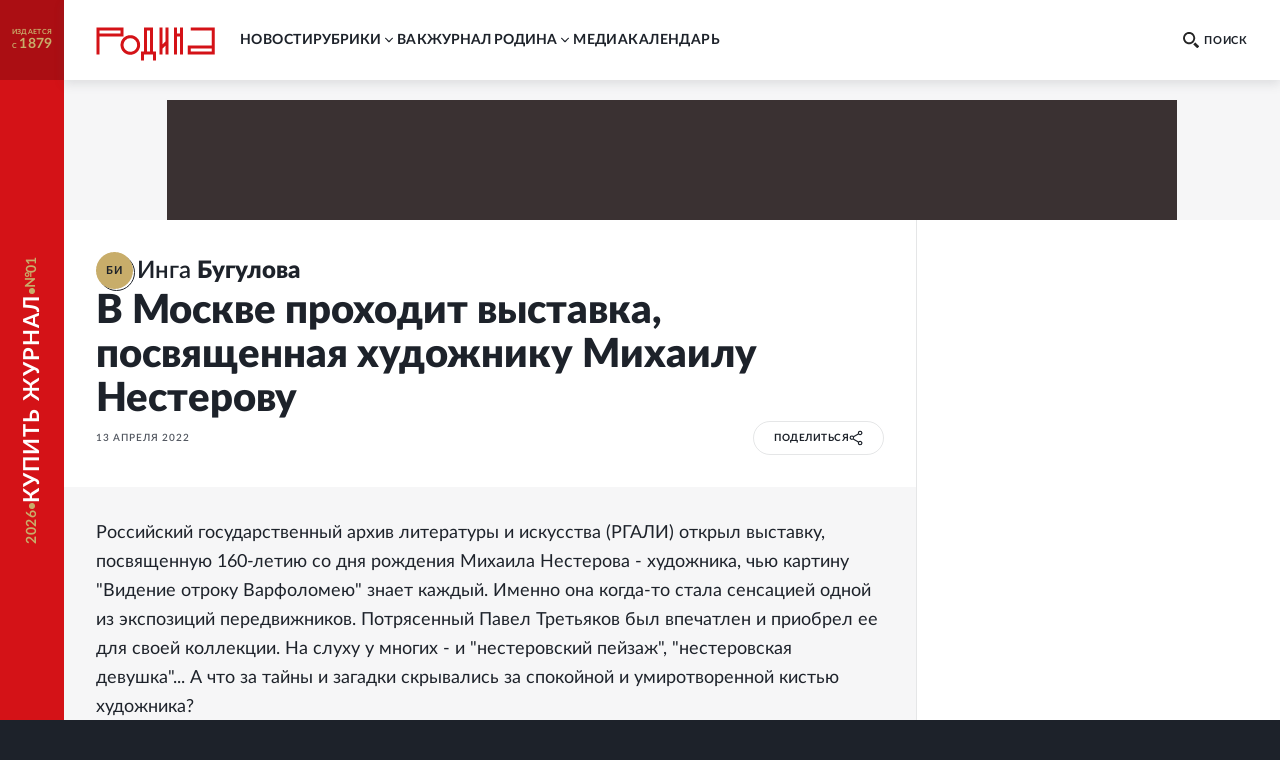

--- FILE ---
content_type: text/html; charset=utf-8
request_url: https://rodina-history.ru/2022/04/13/rgali-otkryl-vystavku-posviashchennuiu-hudozhniku-mihailu-nesterovu.html
body_size: 51577
content:
<!DOCTYPE html><html lang="ru"><head><meta charSet="utf-8"/><meta name="viewport" content="width=device-width, initial-scale=1"/><link rel="stylesheet" href="https://cdnfiles.rg.ru/rodina/_next/static/css/3ed317cb3803294f.css" data-precedence="next"/><link rel="stylesheet" href="https://cdnfiles.rg.ru/rodina/_next/static/css/85c3e0fbe9b4adaf.css" data-precedence="next"/><link rel="stylesheet" href="https://cdnfiles.rg.ru/rodina/_next/static/css/09fa81d77c19b2f8.css" data-precedence="next"/><link rel="stylesheet" href="https://cdnfiles.rg.ru/rodina/_next/static/css/b155efec6da377c7.css" data-precedence="next"/><link rel="stylesheet" href="https://cdnfiles.rg.ru/rodina/_next/static/css/5492d5da1e487724.css" data-precedence="next"/><link rel="stylesheet" href="https://cdnfiles.rg.ru/rodina/_next/static/css/9b03ee24b2bcf02e.css" data-precedence="next"/><link rel="stylesheet" href="https://cdnfiles.rg.ru/rodina/_next/static/css/4181ca1f4d9ff435.css" data-precedence="next"/><link rel="stylesheet" href="https://cdnfiles.rg.ru/rodina/_next/static/css/1c6cb87db9092bf6.css" data-precedence="next"/><link rel="stylesheet" href="https://cdnfiles.rg.ru/rodina/_next/static/css/ddf6daff5f91cfd4.css" data-precedence="next"/><link rel="preload" as="script" fetchPriority="low" href="https://cdnfiles.rg.ru/rodina/_next/static/chunks/webpack-3f8e33a4355aad12.js"/><script src="https://cdnfiles.rg.ru/rodina/_next/static/chunks/4bd1b696-100b9d70ed4e49c1.js" async=""></script><script src="https://cdnfiles.rg.ru/rodina/_next/static/chunks/1255-3f38644fe3778fb2.js" async=""></script><script src="https://cdnfiles.rg.ru/rodina/_next/static/chunks/main-app-dfabffeb3bd5501d.js" async=""></script><script src="/_next/static/chunks/2619-04bc32f026a0d946.js" async=""></script><script src="/_next/static/chunks/3441-2ec55f02b43a2eb2.js" async=""></script><script src="/_next/static/chunks/9126-911b7bce70442d0d.js" async=""></script><script src="/_next/static/chunks/5332-0d827a6218c38b29.js" async=""></script><script src="/_next/static/chunks/3872-3b09af094ae17849.js" async=""></script><script src="/_next/static/chunks/app/(global)/layout-a31c848349e7ab74.js" async=""></script><script src="/_next/static/chunks/2554-41d3163e693f1367.js" async=""></script><script src="/_next/static/chunks/5112-6cd1f41acdb89ec3.js" async=""></script><script src="/_next/static/chunks/4881-839d156c7e7e798d.js" async=""></script><script src="/_next/static/chunks/7262-09f1f8f78aa7ae2a.js" async=""></script><script src="/_next/static/chunks/3848-7f8d4f7a05a25be3.js" async=""></script><script src="/_next/static/chunks/app/(global)/articles/%5B...slug%5D/page-f55422825fae6ef0.js" async=""></script><script src="/_next/static/chunks/app/(global)/error-578f801b951e4b79.js" async=""></script><script src="/_next/static/chunks/app/(empty)/layout-e906d4ebe17233f5.js" async=""></script><link rel="preload" href="https://yandex.ru/ads/system/header-bidding.js" as="script"/><link rel="preload" href="https://content.adriver.ru/AdRiverFPS.js" as="script"/><link rel="preload" href="https://yandex.ru/ads/system/context.js" as="script"/><link rel="preload" href="https://cdn.skcrtxr.com/roxot-wrapper/js/roxot-manager.js?pid=7999fe2d-49ec-4b41-a612-54517cd77591" as="script"/><title>В Москве проходит выставка, посвященная художнику Михаилу Нестерову - Родина</title><meta name="description" content="Российский государственный архив литературы и искусства (РГАЛИ) открыл выставку, посвященную 160-летию со дня рождения Михаила Нестерова - художника, чью картину &quot;Видение отроку Варфоломею&quot; знает каждый. Именно она когда-то стала сенсацией одной из экспозиций передвижников. Потрясенный Павел Третьяков был впечатлен и приобрел ее для своей коллекции. На слуху у многих - и &quot;нестеровский пейзаж&quot;, &quot;нестеровская девушка&quot;... А что за тайны и загадки скрывались за спокойной и умиротворенной кистью художника?"/><meta name="image_src" content="https://cdnstatic.rg.ru/uploads/images/230/08/71/9p_niz-nesterov(1).jpg"/><meta name="canonical" content="https://rodina-history.ru/2022/04/13/rgali-otkryl-vystavku-posviashchennuiu-hudozhniku-mihailu-nesterovu.html"/><meta name="relap-rg" content="recommendation"/><meta name="relap-rg-segment" content="rodina"/><meta name="article:published_time" content="2022-04-13T21:00:00"/><meta property="og:title" content="В Москве проходит выставка, посвященная художнику Михаилу Нестерову - Родина"/><meta property="og:description" content="Российский государственный архив литературы и искусства (РГАЛИ) открыл выставку, посвященную 160-летию со дня рождения Михаила Нестерова - художника, чью картину &quot;Видение отроку Варфоломею&quot; знает каждый. Именно она когда-то стала сенсацией одной из экспозиций передвижников. Потрясенный Павел Третьяков был впечатлен и приобрел ее для своей коллекции. На слуху у многих - и &quot;нестеровский пейзаж&quot;, &quot;нестеровская девушка&quot;... А что за тайны и загадки скрывались за спокойной и умиротворенной кистью художника?"/><meta property="og:url" content="https://rodina-history.ru/2022/04/13/rgali-otkryl-vystavku-posviashchennuiu-hudozhniku-mihailu-nesterovu.html"/><meta property="og:site_name" content="Родина"/><meta property="og:image" content="https://cdnstatic.rg.ru/uploads/images/230/08/71/9p_niz-nesterov(1).jpg"/><meta property="og:type" content="article"/><meta name="twitter:card" content="summary_large_image"/><meta name="twitter:title" content="В Москве проходит выставка, посвященная художнику Михаилу Нестерову - Родина"/><meta name="twitter:description" content="Российский государственный архив литературы и искусства (РГАЛИ) открыл выставку, посвященную 160-летию со дня рождения Михаила Нестерова - художника, чью картину &quot;Видение отроку Варфоломею&quot; знает каждый. Именно она когда-то стала сенсацией одной из экспозиций передвижников. Потрясенный Павел Третьяков был впечатлен и приобрел ее для своей коллекции. На слуху у многих - и &quot;нестеровский пейзаж&quot;, &quot;нестеровская девушка&quot;... А что за тайны и загадки скрывались за спокойной и умиротворенной кистью художника?"/><meta name="twitter:image" content="https://cdnstatic.rg.ru/uploads/images/230/08/71/9p_niz-nesterov(1).jpg"/><link rel="icon" href="/favicon.ico" type="image/vnd.microsoft.icon"/><link rel="icon" href="https://cdnfiles.rg.ru/rodina/images/favicon-192.png" sizes="192x192" type="image/png"/><link rel="icon" href="https://cdnfiles.rg.ru/rodina/images/favicon-512.png" sizes="512x512" type="image/png"/><link rel="apple-touch-icon" href="https://cdnfiles.rg.ru/rodina/images/apple-touch-icon-76.png" sizes="76x76" type="image/png"/><link rel="apple-touch-icon" href="https://cdnfiles.rg.ru/rodina/images/apple-touch-icon-120.png" sizes="120x120" type="image/png"/><link rel="apple-touch-icon" href="https://cdnfiles.rg.ru/rodina/images/apple-touch-icon-152.png" sizes="152x152" type="image/png"/><link rel="mask-icon" href="https://cdnfiles.rg.ru/rodina/svg/touch-icon.svg" type="image/svg+xml"/><link rel="amphtml" href="https://rodina-history.ru/amp/2022/04/13/rgali-otkryl-vystavku-posviashchennuiu-hudozhniku-mihailu-nesterovu.html"/><script src="https://cdnfiles.rg.ru/rodina/_next/static/chunks/polyfills-42372ed130431b0a.js" noModule=""></script></head><body class="GlobalLayout_body__dEa8z"><div hidden=""><!--$--><!--/$--></div><div class="GlobalLayout_page__HPnH7"><a id="subscription" target="_blank" class="Magazine_magazine__nsj_o GlobalLayout_magazine__4KuBH" href="https://rg.ru/subs/archive/all/"><span class="Magazine_published___CHHR"><span>издается с <span class="Magazine_publishedYear__cs8wk">1879</span></span></span><span class="Magazine_buy__Ck2rv"><span class="Magazine_text__BaAGW">Купить журнал</span></span></a><header id="header" class="GlobalLayout_header__u4RWg"><section class="Header_section__8XPaJ"><a class="Header_logo__pvkJ9" href="/"><svg xmlns="http://www.w3.org/2000/svg" viewBox="0 0 161 46"><path d="M45.76 11.029c-7.343.003-13.29 5.95-13.29 13.29 0 7.343 5.95 13.291 13.29 13.294 7.341-.003 13.289-5.95 13.289-13.293 0-7.34-5.948-13.288-13.29-13.291m0 22.524a9.24 9.24 0 0 1-9.231-9.23 9.24 9.24 0 0 1 9.23-9.231 9.24 9.24 0 0 1 9.23 9.23c-.006 5.096-4.132 9.222-9.23 9.231M36.578.67H0v36.58h4.06V12.796h32.518zm-4.06 8.065H4.06V4.73h28.459zM127.45.67v4.057h28.49v20.404h-32.518v12.12h36.580999999999996V.67zm28.49 32.523h-28.458v-4.002h28.458zM76.462.67H64.31v32.538h-4.057V45.33h4.06v-8.062h12.15v8.062h4.06V33.205h-4.06zm-4.06 32.538h-4.03V4.73h4.03zM93.217 19.497l-4.033 4.03V.67h-4.06v36.58h4.06v-7.98l4.033-4.034V37.25h4.06V.67h-4.06zM113.011 8.796h-4.03V.67h-4.063v36.58h4.063V12.857h4.03V37.25h4.06V.67h-4.06z"></path></svg></a><div class="Header_print__citcl"><p class="Header_title__A5Fyp">исторический научно-популярный журнал</p><div class="Header_box__oL9yQ"><span class="Header_subtitle__KaRDH">издается с 1879</span><span class="Header_dot__toZ9g"></span><span class="Header_subtitle__KaRDH Header_subtitleColor__oszWF">rodina-history.ru</span></div></div><div class="Header_adfox__BoSwk"><div class="Adfox_list__rJYQk"><div data-mod="media11" class="Adfox_wrapper__VabEX media11-adfox Adfox_media11__EN2Wq"></div></div></div><button class="Burger_burger__Vx1OG Header_burger__QJnYY"><div class="Burger_strip___PDHN"></div></button><form class="Search_search__DvTRw Header_search__vP3SH"><button type="reset" class="Search_closeBtn__Amfa2"><svg xmlns="http://www.w3.org/2000/svg" viewBox="0 0 24.95 24.85"><path d="M14.06 12.49 24.61 1.94a1.09 1.09 0 0 0 0-1.54V.35A1.1 1.1 0 0 0 23 .31L12.48 10.9 1.93.35A1.11 1.11 0 0 0 .36.33a1.11 1.11 0 0 0 0 1.57l10.53 10.59L.34 23a1.11 1.11 0 0 0 0 1.57 1.37 1.37 0 0 0 .91.23c.22 0 .68 0 .68-.23l10.55-10.5L23 24.62a1.37 1.37 0 0 0 .91.23c.23 0 .68 0 .68-.23a1.13 1.13 0 0 0 0-1.57Z"></path></svg></button><button type="submit" class="Search_btn__qSou0">Найти</button><input class="Search_input__h0cI9" placeholder="Поиск по сайту" name="text"/><button type="button" class="Search_btnMobile__e47bm"><span class="Search_icon__aITeb"><svg xmlns="http://www.w3.org/2000/svg" viewBox="0 0 16 16"><path fill-rule="evenodd" d="M12.224 6.132c-.069-1.698-.752-3.295-1.899-4.444C9.178.54 7.661-.065 6.105.006c-1.553-.067-3.067.54-4.21 1.688C.75 2.84.068 4.437 0 6.132c.07 1.693.75 3.287 1.895 4.433s2.659 1.749 4.21 1.678c1.553.07 3.069-.532 4.215-1.678 1.147-1.145 1.832-2.739 1.904-4.433M6.105 10.37c-1.074.048-2.12-.372-2.911-1.167s-1.26-1.9-1.305-3.071a4.7 4.7 0 0 1 .355-1.69c.22-.531.537-1.01.93-1.405.394-.395.856-.7 1.36-.897a3.7 3.7 0 0 1 1.571-.247 3.75 3.75 0 0 1 1.567.263c.5.2.96.505 1.354.899.393.394.71.868.935 1.396a4.8 4.8 0 0 1 .374 1.68c-.048 1.174-.52 2.278-1.313 3.073s-1.841 1.214-2.917 1.166m9.564 3.252-3.405-3.295-1.929 2.09 3.405 3.295c.18.185.418.288.665.288a.93.93 0 0 0 .666-.288l.651-.682a.9.9 0 0 0 .212-.325.99.99 0 0 0-.03-.778.9.9 0 0 0-.235-.305" clip-rule="evenodd"></path></svg></span></button></form><nav class="Navigation_navigation__3S2Sv Header_navigation__Bq_LD"><ul class="Navigation_list__XSkLk"><li class="Navigation_item__OeulG"><div class="Navigation_linkWrapper__gzLjY"><a class="Navigation_link__QeQr7" href="/news">новости</a></div></li><li class="Navigation_item__OeulG"><div class="Navigation_tabWrapper__duX0k"><button class="Navigation_tab__KoJrE"><span>рубрики</span><svg xmlns="http://www.w3.org/2000/svg" viewBox="0 0 16 16" class="Navigation_icon__iyyY0"><path fill-rule="evenodd" d="M11.808 5.852a.537.537 0 0 0-.772 0L8 8.966 4.964 5.85a.537.537 0 0 0-.772 0 .57.57 0 0 0 0 .793l3.416 3.504c.097.1.221.154.348.162a.54.54 0 0 0 .436-.161l3.416-3.504a.57.57 0 0 0 0-.793" clip-rule="evenodd"></path></svg></button></div><ul class="Navigation_mobileSubLinks__jDWF6"><li><a class="Navigation_sublink__Vg8Id" href="/tema/rodina/archive">Домашний архив</a></li><li><a class="Navigation_sublink__Vg8Id" href="/tema/rodina/sudby">Cудьбы</a></li><li><a class="Navigation_sublink__Vg8Id" href="/tema/rodina/dis">Дискуссии</a></li><li><a class="Navigation_sublink__Vg8Id" href="/tema/rodina/eda">Кухня</a></li><li><a class="Navigation_sublink__Vg8Id" href="/tema/rodina/library">Научная библиотека</a></li><li><a class="Navigation_sublink__Vg8Id" href="/tema/rodina/rel">Реликвии</a></li><li><a class="Navigation_sublink__Vg8Id" href="/tema/rodina/dorogi">Дороги</a></li><li><a class="Navigation_sublink__Vg8Id" href="/tema/rodina/zagadky">Загадки</a></li><li><a class="Navigation_sublink__Vg8Id" href="/tema/rodina/legendy">Легенды</a></li><li><a class="Navigation_sublink__Vg8Id" href="/tema/rodina/voyna">О войне</a></li><li><a class="Navigation_sublink__Vg8Id" href="/tema/rodina/post">Отклики</a></li><li><a class="Navigation_sublink__Vg8Id" href="/tema/rodina/lexicon">Родная речь</a></li></ul></li><li class="Navigation_item__OeulG"><div class="Navigation_linkWrapper__gzLjY"><a class="Navigation_link__QeQr7" href="/vac">вак</a></div></li><li class="Navigation_item__OeulG"><div class="Navigation_tabWrapper__duX0k"><button class="Navigation_tab__KoJrE"><span>журнал родина</span><svg xmlns="http://www.w3.org/2000/svg" viewBox="0 0 16 16" class="Navigation_icon__iyyY0"><path fill-rule="evenodd" d="M11.808 5.852a.537.537 0 0 0-.772 0L8 8.966 4.964 5.85a.537.537 0 0 0-.772 0 .57.57 0 0 0 0 .793l3.416 3.504c.097.1.221.154.348.162a.54.54 0 0 0 .436-.161l3.416-3.504a.57.57 0 0 0 0-.793" clip-rule="evenodd"></path></svg></button></div><ul class="Navigation_mobileSubLinks__jDWF6"><li><a class="Navigation_sublink__Vg8Id" href="/about">О журнале</a></li><li><a class="Navigation_sublink__Vg8Id" href="/gazeta/rodina/svezh">Выпуски</a></li><li><a class="Navigation_sublink__Vg8Id" href="/authors">Авторы</a></li></ul></li><li class="Navigation_item__OeulG"><div class="Navigation_linkWrapper__gzLjY"><a class="Navigation_link__QeQr7" href="/media">Mедиа</a></div></li><li class="Navigation_item__OeulG"><div class="Navigation_linkWrapper__gzLjY"><a class="Navigation_link__QeQr7" href="/calendar">Календарь</a></div></li></ul></nav></section></header><main id="main" class="GlobalLayout_main__jOTos"><script>
  var _tmr = window._tmr || (window._tmr = []);
  (function (d, w, id) {
    if (d.getElementById(id)) return;
    var ts = d.createElement("script");
    ts.type = "text/javascript";
    ts.async = true;
    ts.id = id;
    ts.src = "https://top-fwz1.mail.ru/js/code.js";
    var f = function () {
      var s = d.getElementsByTagName("script")[0];
      s.parentNode.insertBefore(ts, s);
    };
    if (w.opera == "[object Opera]") {
      d.addEventListener("DOMContentLoaded", f, false);
    } else {
      f();
    }
  })(document, window, "topmailru-code");
  </script><script>
  (function (m, e, t, r, i, k, a) {
    m[i] = m[i] || function () {
      (m[i].a = m[i].a || []).push(arguments)
    };
    m[i].l = 1 * new Date();
    k = e.createElement(t), a = e.getElementsByTagName(t)[0], k.async = 1, k.src = r, a.parentNode.insertBefore(k, a)
  })
    (window, document, "script", "https://mc.yandex.ru/metrika/tag.js", "ym");
  </script><div class="Layout_articleLayout__4uCTf"><div class="Adfox_list__rJYQk Layout_adv__9il2X"><div data-mod="media1_laptop_desktop" class="Adfox_wrapper__VabEX media1_laptop_desktop-adfox Adfox_media1_laptop_desktop__yWW_f"></div><div data-mod="media1_mobile" class="Adfox_wrapper__VabEX media1_mobile-adfox Adfox_media1_mobile__s3Kza"></div><div data-mod="media1" class="Adfox_wrapper__VabEX media1-adfox Adfox_media1__IVVCW"></div></div><div class="Content_page__EoSHe"><section class="ArticleHead_head__4KiDR Content_head__uxAuc"><div class="ArticleHead_authors__owM3L"><div class="AuthorInfo_author___CwG0"><a class="AuthorInfo_avatar__ZuQ0f AuthorInfo_defaultImage__J7g28" href="/authors/Inga-Bugulova"><div class="AuthorInfo_icon__KTZRB">БИ</div></a><a class="AuthorInfo_infoWithLabel__LSMkm" href="/authors/Inga-Bugulova"><span class="AuthorInfo_fullNameWithLabel__GABzN"><span>Инга </span><span class="AuthorInfo_surname__qRPIq">Бугулова</span></span></a></div></div><div class="ArticleHead_titleWrapper__TfQjf"><h1 class="ArticleHead_title__NcCdj">В Москве проходит выставка, посвященная художнику Михаилу Нестерову</h1></div><div class="ArticleHead_infoWrapper__VZq2x"><div class="ArticleHead_info__pSR_T"><span class="ArticleHead_publish__yPo_c">13 апреля 2022</span></div><div class="ArticleHead_buttons__xiaDd"><div class="Share_root__nMH2L"><div class="Share_cover___tr6y"><span>поделиться</span><span class="Share_shareSvg__maif9"><svg xmlns="http://www.w3.org/2000/svg" fill="none" viewBox="0 0 12 14"><circle cx="9.529" cy="2.588" r="1.471"></circle><circle cx="2.471" cy="6.706" r="1.471"></circle><path d="M8.059 3.47 3.94 5.825M3.647 7.882 8.06 10.53"></path><circle cx="9.529" cy="11.412" r="1.471"></circle></svg></span></div><div class="Share_socials__aDyPi"><button class="Share_item__KsiW7 Share_vk__14_jc"><svg xmlns="http://www.w3.org/2000/svg" fill="none" viewBox="0 0 12 7"><path d="M11.921 6.257a1 1 0 0 0-.037-.077 6.3 6.3 0 0 0-1.191-1.397 8 8 0 0 1-.51-.515.5.5 0 0 1-.09-.514q.242-.443.563-.83l.412-.53c.689-.99.996-1.612.92-1.88l-.06-.062a.32.32 0 0 0-.186-.107 1 1 0 0 0-.405 0h-1.79a.23.23 0 0 0-.127 0h-.083l-.075.069a.5.5 0 0 0-.06.107c-.185.49-.408.966-.666 1.42-.157.262-.3.484-.427.676a2.6 2.6 0 0 1-.322.423 2 2 0 0 1-.292.276q-.098.085-.158.07h-.104a.4.4 0 0 1-.143-.162.7.7 0 0 1-.075-.246V.844q.015-.143 0-.284a1 1 0 0 0-.067-.223.3.3 0 0 0-.127-.154A.7.7 0 0 0 6.61.1a4 4 0 0 0-.839-.085 4.1 4.1 0 0 0-1.498.154.8.8 0 0 0-.24.184c-.075.092-.09.146 0 .154a.8.8 0 0 1 .51.276L4.58.86q.053.142.082.292.045.228.06.46a7 7 0 0 1 0 .768c0 .215-.045.392-.06.507a1.6 1.6 0 0 1-.082.3l-.082.153a.4.4 0 0 1-.165 0 .4.4 0 0 1-.21-.084 1.3 1.3 0 0 1-.292-.17 3 3 0 0 1-.3-.43 7 7 0 0 1-.352-.66l-.097-.176a3.4 3.4 0 0 1-.255-.53c-.105-.261-.21-.445-.292-.653a.4.4 0 0 0-.15-.207.4.4 0 0 0-.134-.069.5.5 0 0 0-.143 0H.402A.4.4 0 0 0 .05.452L.005.491a.3.3 0 0 0 0 .1.6.6 0 0 0 .037.191c.247.591.524 1.167.816 1.712.293.546.547.999.75 1.336s.434.653.659.953q.336.449.449.575.078.097.165.185l.157.153q.208.197.442.361a6 6 0 0 0 .644.422q.39.215.817.33c.301.089.615.127.928.116h.75a.53.53 0 0 0 .329-.138.3.3 0 0 0 .045-.116.6.6 0 0 0 0-.169c-.002-.164.013-.33.045-.49q.031-.173.105-.331a.8.8 0 0 1 .134-.184.4.4 0 0 1 .105-.093h.053a.4.4 0 0 1 .352.1q.213.16.382.369.2.254.427.484.196.226.434.407l.127.076q.155.084.323.139a.7.7 0 0 0 .352 0h1.595a.73.73 0 0 0 .367-.085.31.31 0 0 0 .195-.253.52.52 0 0 0-.068-.384"></path></svg></button><button class="Share_item__KsiW7 Share_tg__nxMfk"><svg xmlns="http://www.w3.org/2000/svg" fill="none" viewBox="0 0 21 18"><path d="M18.867.647s1.873-.728 1.7 1.04c-.035.729-.52 3.295-.868 6.035l-1.248 8.185s-.104 1.18-1.04 1.387c-.937.209-2.36-.728-2.602-.936-.208-.139-3.919-2.497-5.202-3.642-.347-.312-.763-.936.035-1.664l5.445-5.203c.624-.624 1.248-2.08-1.353-.312l-7.249 4.96s-.832.52-2.393.034L.728 9.491s-1.248-.763.867-1.56C6.798 5.502 13.18 3.004 18.867.646Z"></path></svg></button><button class="Share_item__KsiW7 Share_ok__VD5ff"><svg xmlns="http://www.w3.org/2000/svg" fill="none" viewBox="0 0 6 10"><path d="M5.896 5.603a.77.77 0 0 0-.81-.33.8.8 0 0 0-.281.122 3.55 3.55 0 0 1-3.624 0 .776.776 0 0 0-1.084.239.767.767 0 0 0 .24 1.01c.48.288 1.002.499 1.549.624L.399 8.708a.77.77 0 0 0 0 1.072.85.85 0 0 0 .557.216.78.78 0 0 0 .566-.216l1.47-1.418 1.48 1.418a.815.815 0 0 0 1.115 0 .77.77 0 0 0 0-1.071L4.085 7.268a5.3 5.3 0 0 0 1.548-.625.77.77 0 0 0 .263-1.04m-2.903-.447a2.65 2.65 0 0 0 1.88-.734 2.63 2.63 0 0 0 .814-1.84 2.63 2.63 0 0 0-.81-1.845A2.66 2.66 0 0 0 2.992 0c-.7-.01-1.375.256-1.879.74a2.63 2.63 0 0 0-.808 1.842 2.62 2.62 0 0 0 .809 1.84 2.65 2.65 0 0 0 1.878.734Zm0-3.614a1.084 1.084 0 0 1 1.115 1.04 1.08 1.08 0 0 1-.696.99 1.1 1.1 0 0 1-.42.074 1.1 1.1 0 0 1-.776-.305 1.1 1.1 0 0 1-.338-.759 1.1 1.1 0 0 1 1.115-1.04"></path></svg></button></div></div></div></div></section><article class="Article_article__2c24y Content_article__CIkzN"><div class="Article_wrapper__wihCG"><p class="ArticleLead_lead___M4Ht">Российский государственный архив литературы и искусства (РГАЛИ) открыл выставку, посвященную 160-летию со дня рождения Михаила Нестерова - художника, чью картину "Видение отроку Варфоломею" знает каждый. Именно она когда-то стала сенсацией одной из экспозиций передвижников. Потрясенный Павел Третьяков был впечатлен и приобрел ее для своей коллекции. На слуху у многих - и "нестеровский пейзаж", "нестеровская девушка"... А что за тайны и загадки скрывались за спокойной и умиротворенной кистью художника?</p><div class="ArticleMainImage_imageWrapper__MiJ9m"><picture class="Image_picture__OVhW8"><source media="(max-width: 767px)" width="767" height="512" srcSet="https://cdnstatic.rg.ru/crop767x512/uploads/images/230/08/71/9p_niz-nesterov(1).jpg, https://cdnstatic.rg.ru/crop767x512/uploads/images/230/08/71/9p_niz-nesterov(1).jpg 2x"/><source media="(max-width: 989px)" width="653" height="436" srcSet="https://cdnstatic.rg.ru/crop653x436/uploads/images/230/08/71/9p_niz-nesterov(1).jpg, https://cdnstatic.rg.ru/crop1306x872/uploads/images/230/08/71/9p_niz-nesterov(1).jpg 2x"/><source media="(max-width: 1279px)" width="654" height="436" srcSet="https://cdnstatic.rg.ru/crop654x436/uploads/images/230/08/71/9p_niz-nesterov(1).jpg, https://cdnstatic.rg.ru/crop1308x872/uploads/images/230/08/71/9p_niz-nesterov(1).jpg 2x"/><source media="(max-width: 1679px)" width="788" height="526" srcSet="https://cdnstatic.rg.ru/crop788x526/uploads/images/230/08/71/9p_niz-nesterov(1).jpg, https://cdnstatic.rg.ru/crop1576x1052/uploads/images/230/08/71/9p_niz-nesterov(1).jpg 2x"/><source media="(min-width: 1680px)" width="1036" height="691" srcSet="https://cdnstatic.rg.ru/crop1036x691/uploads/images/230/08/71/9p_niz-nesterov(1).jpg, https://cdnstatic.rg.ru/crop2072x1382/uploads/images/230/08/71/9p_niz-nesterov(1).jpg 2x"/><img width="100%" height="100%" class="Image_img__erM56 ArticleMainImage_img__BOmOM" alt="" title="" loading="lazy" src="https://cdnstatic.rg.ru/uploads/images/230/08/71/9p_niz-nesterov(1).jpg"/></picture><div class="ArticleMainImage_caption__2_v7G"><p class="ArticleMainImage_source__TI_kX">Инга Бугулова</p><p class="ArticleMainImage_description__AWhNz"></p></div></div></div><div class="ArticleText_text__mxtNe"><p>- Творчество Михаила Нестерова видится нам очень спокойным, может быть, даже противоречивым по отношению к сегодняшнему дню. Но это не так, - рассказывает директор РГАЛИ Ольга Шашкова. - Большие женские глаза, изломанные линии березок, сам колорит его картин говорят нам о сложном, мятущемся внутреннем мире творца. Две революции, три войны, смерть жены... Все эти потрясения находили отклик в его живописи.</p>
	<rg-incut class="rg-incut" data-id="1222831" title="Екатеринбуржцы выбрали лучших молодых художников" url="https://rg.ru/2022/04/12/reg-urfo/ekaterinburzhcy-vybrali-luchshih-molodyh-hudozhnikov.html" block-view="large" left announce="Екатеринбуржцы выбрали лучших молодых художников" image-path="/uploads/images/229/96/45/2222.jpg" label="Культура" labelurl="https://rg.ru/tema/kultura" align="left" labelUrl="/tema/kultura" isSport="undefined"></rg-incut><p>Одной из главных в творчестве Нестерова была тема смерти. В большой семье его родителей из двенадцати детей выжили только двое: Михаил и его старшая сестра Александра. Будущий живописец и сам еле выжил - отец уже заказал панихиду по тяжело больному младенцу. Но, может быть, спасли молитвы матери.</p><p>Раннюю смерть жены Машеньки он пережил тяжело: "Любовь к Маше и потеря ее сделали меня художником, вложили в мое художество недостающее содержание, и чувство, и живую душу, словом, все то, что позднее ценили и ценят люди в моем искусстве". Полгода боролась с болезнью и дочка Оля. Она победила - но художника преследовал этот образ "забинтованной, как Лазарь во гробе" девочки.</p><div class="article-img" style="null"><div class="article-img__pic"><img alt src="https://cdnstatic.rg.ru/uploads/attachments/article/230/08/71/9p_niz-nesterov.jpg"></div><div class="article-img__info"><span class="article-img__description">В своей дочери Ольге (рисунок справа) Михаил Нестеров видел черты Маши, рано ушедшей из жизни его жены, и не раз рисовал обеих...</span><span class="article-img__source">  Фото: Инга Бугулова</span></div></div><p>На выставке в РГАЛИ представлено, может быть, самое ценное для понимания художника - документы, которые открывают не хрестоматийного Нестерова, а живого человека своего времени. Письма, наброски и эскизы, сделанные им самим фотографии. Один из главных экспонатов - книга воспоминаний "Жизнь прожить - не поле перейти". Тонкие ученические тетради, исписанные аккуратным почерком. Не более ста страниц. Но в них не только сам Нестеров - но и современники, жизнь противоречивой эпохи. Автобиография, увы, осталась недописанной.</p><div class="incut">Две революции, три войны... Все эти великие потрясения находили отклик в творчестве художника</div><p>- Каждый сохранившийся документ имеет особую ценность, - объясняют кураторы выставки. - Дело в том, что в 1919 году весь творческий архив Михаила Нестерова был похищен из его квартиры, частично пропал, частично разошелся по частным коллекциям.</p><p>Вот, например, идет Христос с посохом, а рядом с ним мальчонка - это карандашный эскиз к знаменитой картине "На Руси" ("Душа народа"). Известно, что замысел художник вынашивал десять лет, долго трудился над этюдами. Эту картину Нестеров считал одной из самых важных: "В начале жизни - "Отрок Варфоломей", к концу - "Душа народа".</p>
	<rg-incut class="rg-incut" data-id="1222830" title="Итальянский уличный художник рассказал, почему нарисовал Достоевского" url="https://rg.ru/2022/04/12/italianskij-ulichnyj-hudozhnik-rasskazal-pochemu-narisoval-dostoevskogo.html" block-view="large" right announce="В пригороде Неаполя появился гигантский мурал с изображением Достоевского. Он украсил фасад Технико-индустриального института Аугусто Риги. &quot;РГ&quot;-Неделя решилa выяснить у автора, что его подвигло на создание портрета" image-path="/uploads/images/229/99/70/10p_zamena_centr2222.jpg" label="В мире" labelurl="https://rg.ru/tema/mir" align="right" labelUrl="/tema/mir" isSport="undefined"></rg-incut><p>В другой витрине - нежный акварельный эскиз к росписи Марфо-Мариинской обители "Покров Пресвятой Богородицы". А вот девушка в русском сарафане задумалась на берегу реки. Всего лишь набросок из альбома друга, писателя и литературоведа Сергея Дурылина, но завораживает. Дарственная надпись Нестерова, как признание: "Беспокойный человек думал найти покой в своих картинах, столь не похожих на него самого"...</p><p>И все же Нестеров, как никто другой, - художник жизни! Тихой человеческой жизни, незамутненной радости бытия. Все это - в его "Вечернем звоне", "Схимнике", "Тихих водах", "Старце".</p><p>Отдельный раздел посвящен храмовой росписи - ей Михаил Нестеров отдал более 20 лет своей жизни. Это не только Марфо-Мариинская обитель милосердия в Москве, но и Владимирский собор в Киеве, и Спас-на-Крови в Санкт-Петербурге, и многие другие храмы. Во времена гонений общественность обращалась с письмами к правительству: сохранить Покровский собор Марфо-Мариинской обители - напоминая о работах Нестерова как о достоянии великой русской культуры.</p><p>Всего на выставке можно увидеть более 130 документов, многие из которых представлены впервые. РГАЛИ ждет тех, кому небезразлично творчество художника, до 30 июня.</p></div><section class="ChannelSubscription_root__ZVqfp ChannelSubscription_dark__tU3wh"><div class="ChannelSubscription_box__v350I"><div class="ChannelSubscription_logo__MeXGk"><svg xmlns="http://www.w3.org/2000/svg" viewBox="0 0 161 46" class="ChannelSubscription_icon__7Cp_o"><path d="M45.76 11.029c-7.343.003-13.29 5.95-13.29 13.29 0 7.343 5.95 13.291 13.29 13.294 7.341-.003 13.289-5.95 13.289-13.293 0-7.34-5.948-13.288-13.29-13.291m0 22.524a9.24 9.24 0 0 1-9.231-9.23 9.24 9.24 0 0 1 9.23-9.231 9.24 9.24 0 0 1 9.23 9.23c-.006 5.096-4.132 9.222-9.23 9.231M36.578.67H0v36.58h4.06V12.796h32.518zm-4.06 8.065H4.06V4.73h28.459zM127.45.67v4.057h28.49v20.404h-32.518v12.12h36.580999999999996V.67zm28.49 32.523h-28.458v-4.002h28.458zM76.462.67H64.31v32.538h-4.057V45.33h4.06v-8.062h12.15v8.062h4.06V33.205h-4.06zm-4.06 32.538h-4.03V4.73h4.03zM93.217 19.497l-4.033 4.03V.67h-4.06v36.58h4.06v-7.98l4.033-4.034V37.25h4.06V.67h-4.06zM113.011 8.796h-4.03V.67h-4.063v36.58h4.063V12.857h4.03V37.25h4.06V.67h-4.06z"></path></svg></div><h3 class="ChannelSubscription_title__av57f">Подпишитесь на нас в Dzen</h3><p class="ChannelSubscription_subtitle__JBdlT">Новости о прошлом и репортажи о настоящем</p></div><a target="_blank" class="ChannelSubscription_button__0eY95" href="https://dzen.ru/rodina_history?favid=254170088"><span class="ChannelSubscription_buttonText__qQajV">подписаться</span></a></section></article><aside class="ArticleAside_aside__aWgpV Content_aside__N95vX"><section class="AsidePhotoReports_wrapper__ZpIzC ArticleAside_asidePhotoReports__PBvuq"><a class="AsidePhotoReports_item__JGwOg" href="/photo/2019/01/21/5e562fc6.html"><div class="AsidePhotoReports_imageBox__VOpg9"><picture class="Image_picture__OVhW8" style="width:100%"><source media="(max-width: 767px)" width="727" height="485" srcSet="https://cdnstatic.rg.ru/crop727x485/uploads/photogallery/2025/01/27/ria_888hr_758.jpg, https://cdnstatic.rg.ru/crop727x485/uploads/photogallery/2025/01/27/ria_888hr_758.jpg 2x"/><source media="(max-width: 989px)" width="240" height="148" srcSet="https://cdnstatic.rg.ru/crop240x148/uploads/photogallery/2025/01/27/ria_888hr_758.jpg, https://cdnstatic.rg.ru/crop480x296/uploads/photogallery/2025/01/27/ria_888hr_758.jpg 2x"/><source media="(max-width: 1279px)" width="240" height="148" srcSet="https://cdnstatic.rg.ru/crop240x148/uploads/photogallery/2025/01/27/ria_888hr_758.jpg, https://cdnstatic.rg.ru/crop480x296/uploads/photogallery/2025/01/27/ria_888hr_758.jpg 2x"/><source media="(max-width: 1679px)" width="300" height="185" srcSet="https://cdnstatic.rg.ru/crop300x185/uploads/photogallery/2025/01/27/ria_888hr_758.jpg, https://cdnstatic.rg.ru/crop600x370/uploads/photogallery/2025/01/27/ria_888hr_758.jpg 2x"/><source media="(min-width: 1680px)" width="300" height="185" srcSet="https://cdnstatic.rg.ru/crop300x185/uploads/photogallery/2025/01/27/ria_888hr_758.jpg, https://cdnstatic.rg.ru/crop600x370/uploads/photogallery/2025/01/27/ria_888hr_758.jpg 2x"/><img width="100%" height="100%" class="Image_img__erM56 AsidePhotoReports_image__a2OzU" alt="Санитары оказывают первую помощь пострадавшим после первого обстрела города на Социалистической улице. Сентябрь 1941 г." title="Санитары оказывают первую помощь пострадавшим после первого обстрела города на Социалистической улице. Сентябрь 1941 г." loading="lazy" src="https://cdnstatic.rg.ru/uploads/photogallery/2025/01/27/ria_888hr_758.jpg"/></picture></div><div class="AsidePhotoReports_textBox__sweA5"><h2 class="AsidePhotoReports_title__tz2B9">фотоальбом</h2><h3 class="AsidePhotoReports_subTitle___p8sH">Блокада Ленинграда. Фотографии Всеволода Тарасевича</h3></div></a><a class="AsidePhotoReports_item__JGwOg" href="/photo/2025/12/02/82930499e942163.html"><div class="AsidePhotoReports_imageBox__VOpg9"><picture class="Image_picture__OVhW8" style="width:100%"><source media="(max-width: 767px)" width="727" height="485" srcSet="https://cdnstatic.rg.ru/crop727x485/uploads/photoreports/2025/12/02/6_c49.jpg, https://cdnstatic.rg.ru/crop727x485/uploads/photoreports/2025/12/02/6_c49.jpg 2x"/><source media="(max-width: 989px)" width="240" height="148" srcSet="https://cdnstatic.rg.ru/crop240x148/uploads/photoreports/2025/12/02/6_c49.jpg, https://cdnstatic.rg.ru/crop480x296/uploads/photoreports/2025/12/02/6_c49.jpg 2x"/><source media="(max-width: 1279px)" width="240" height="148" srcSet="https://cdnstatic.rg.ru/crop240x148/uploads/photoreports/2025/12/02/6_c49.jpg, https://cdnstatic.rg.ru/crop480x296/uploads/photoreports/2025/12/02/6_c49.jpg 2x"/><source media="(max-width: 1679px)" width="300" height="185" srcSet="https://cdnstatic.rg.ru/crop300x185/uploads/photoreports/2025/12/02/6_c49.jpg, https://cdnstatic.rg.ru/crop600x370/uploads/photoreports/2025/12/02/6_c49.jpg 2x"/><source media="(min-width: 1680px)" width="300" height="185" srcSet="https://cdnstatic.rg.ru/crop300x185/uploads/photoreports/2025/12/02/6_c49.jpg, https://cdnstatic.rg.ru/crop600x370/uploads/photoreports/2025/12/02/6_c49.jpg 2x"/><img width="100%" height="100%" class="Image_img__erM56 AsidePhotoReports_image__a2OzU" alt="Николай Дмитриевич Зелинский." title="Николай Дмитриевич Зелинский." loading="lazy" src="https://cdnstatic.rg.ru/uploads/photoreports/2025/12/02/6_c49.jpg"/></picture></div><div class="AsidePhotoReports_textBox__sweA5"><h2 class="AsidePhotoReports_title__tz2B9">фотоальбом</h2><h3 class="AsidePhotoReports_subTitle___p8sH">Николай Зелинский и его противогаз</h3></div></a><a class="AsidePhotoReports_item__JGwOg" href="/photo/2026/01/26/0e4c9f494143a15.html"><div class="AsidePhotoReports_imageBox__VOpg9"><picture class="Image_picture__OVhW8" style="width:100%"><source media="(max-width: 767px)" width="727" height="485" srcSet="https://cdnstatic.rg.ru/crop727x485/uploads/photoreports/2026/01/26/1_8f0.jpg, https://cdnstatic.rg.ru/crop727x485/uploads/photoreports/2026/01/26/1_8f0.jpg 2x"/><source media="(max-width: 989px)" width="240" height="148" srcSet="https://cdnstatic.rg.ru/crop240x148/uploads/photoreports/2026/01/26/1_8f0.jpg, https://cdnstatic.rg.ru/crop480x296/uploads/photoreports/2026/01/26/1_8f0.jpg 2x"/><source media="(max-width: 1279px)" width="240" height="148" srcSet="https://cdnstatic.rg.ru/crop240x148/uploads/photoreports/2026/01/26/1_8f0.jpg, https://cdnstatic.rg.ru/crop480x296/uploads/photoreports/2026/01/26/1_8f0.jpg 2x"/><source media="(max-width: 1679px)" width="300" height="185" srcSet="https://cdnstatic.rg.ru/crop300x185/uploads/photoreports/2026/01/26/1_8f0.jpg, https://cdnstatic.rg.ru/crop600x370/uploads/photoreports/2026/01/26/1_8f0.jpg 2x"/><source media="(min-width: 1680px)" width="300" height="185" srcSet="https://cdnstatic.rg.ru/crop300x185/uploads/photoreports/2026/01/26/1_8f0.jpg, https://cdnstatic.rg.ru/crop600x370/uploads/photoreports/2026/01/26/1_8f0.jpg 2x"/><img width="100%" height="100%" class="Image_img__erM56 AsidePhotoReports_image__a2OzU" alt="Жизнь блокадного Ленинграда, 1942 год. " title="Жизнь блокадного Ленинграда, 1942 год. " loading="lazy" src="https://cdnstatic.rg.ru/uploads/photoreports/2026/01/26/1_8f0.jpg"/></picture></div><div class="AsidePhotoReports_textBox__sweA5"><h2 class="AsidePhotoReports_title__tz2B9">фотоальбом</h2><h3 class="AsidePhotoReports_subTitle___p8sH">Рассекреченные документы НКВД о ситуации в блокадном Ленинграде</h3></div></a></section><div class="Adfox_list__rJYQk ArticleAside_advList__FHZxp"><div data-mod="tgb1" class="Adfox_wrapper__VabEX tgb1-adfox Adfox_tgb1__H4WVu"></div><div data-mod="media5" class="Adfox_wrapper__VabEX media5-adfox Adfox_media5__O_X4c"></div><div data-mod="tgb2" class="Adfox_wrapper__VabEX tgb2-adfox Adfox_tgb2__o3a9p"></div></div><div class="ArticleAsideNewsBlock_wrapper__NPFnz ArticleAside_asideNews__iOwbv"><div class="ArticleAsideNewsBlock_content__5PT_J"><h3 class="ArticleAsideNewsBlock_title__Dg7ft">новости родины</h3><ul class="ArticleAsideNewsBlock_list__azRdM"><li class="ArticleAsideNewsBlock_listItem__RoywJ"><a class="ArticleAsideNewsBlock_link__76Pii" href="/2026/01/27/nevidimogo-druga-pisatelia-gete-razoblachilo-issledovanie.html">"Невидимку" возрастом 40 млн лет разоблачили в коллекции Гете</a></li><li class="ArticleAsideNewsBlock_listItem__RoywJ"><a class="ArticleAsideNewsBlock_link__76Pii" href="/2026/01/27/reg-szfo/perezhivshij-872-dnia-blokady-veteran-dal-poludennyj-vystrel-v-peterburge.html">Переживший 872 дня блокады ветеран выстрелил с бастиона в Петербурге</a></li><li class="ArticleAsideNewsBlock_listItem__RoywJ"><a class="ArticleAsideNewsBlock_link__76Pii" href="/2026/01/27/reg-cfo/spor-o-biblioteke-shneersona-i-shtrafe-k-rossii-zakryli-v-ssha.html">Спор о "библиотеке Шнеерсона" и штрафе к России закрыли в США</a></li><li class="ArticleAsideNewsBlock_listItem__RoywJ"><a class="ArticleAsideNewsBlock_link__76Pii" href="/2026/01/27/glavnyj-trener-sbornoj-rossii-po-futbolu-rasskazal-est-li-u-nego-nostalgiia-po-sssr.html">Главный тренер сборной России по футболу рассказал, есть ли у него ностальгия по СССР</a></li><li class="ArticleAsideNewsBlock_listItem__RoywJ"><a class="ArticleAsideNewsBlock_link__76Pii" href="/2026/01/27/ubijstvo-zhreca-iz-geliopolia-raskryli-spustia-2000-let.html">Обстоятельства убийства жреца из Гелиополя вскрылись спустя 2000 лет</a></li></ul></div><div class="ArticleAsideNewsBlock_children__GClo_"><a class="ArticleAside_newsLink__9aexX" href="/news"><span class="ArticleAside_newsLinkText__jaddB">все новости родины</span><svg xmlns="http://www.w3.org/2000/svg" fill="none" stroke="currentColor" viewBox="0 0 16 16" class="ArticleAside_arrowIcon__aVhfg"><path stroke-linecap="round" d="m9.782 11.168 2.46-2.46a1 1 0 0 0 0-1.415l-.876-.877-1.584-1.584M12.237 8H3.05"></path></svg></a></div></div><div class="ArticleAside_wrapper__SU80q ArticleAside_sticky__8YaIE"><div class="Adfox_list__rJYQk"><div data-mod="media28_laptop" class="Adfox_wrapper__VabEX media28_laptop-adfox Adfox_media28_laptop__9scqf"></div></div></div></aside><section class="ArticleAdfoxContainer_container__4YNk3"><div class="Adfox_list__rJYQk"><div data-mod="mediadirect1" class="Adfox_wrapper__VabEX mediadirect1-adfox Adfox_mediadirect1__UnqBK"></div></div></section></div><script id="scriptBreadcrumbList" type="application/ld+json">{"@type":"BreadcrumbList","@context":"https://schema.org","itemListElement":[{"@type":"ListItem","position":1,"item":{"@id":"/tema/kultura","name":"Культура"}}]}</script><script id="scriptNewsArticle" type="application/ld+json">{"@context":"http://schema.org","@type":"NewsArticle","mainEntityOfPage":{"@type":"WebPage","@id":"https://rg.ru/2022/04/13/rgali-otkryl-vystavku-posviashchennuiu-hudozhniku-mihailu-nesterovu.html"},"url":"https://rg.ru/2022/04/13/rgali-otkryl-vystavku-posviashchennuiu-hudozhniku-mihailu-nesterovu.html","headline":"В Москве проходит выставка, посвященная художнику Михаилу Нестерову","name":"В Москве проходит выставка, посвященная художнику Михаилу Нестерову","dateCreated":"2022-04-13T21:00:00","datePublished":"2022-04-13T21:00:00","dateModified":"2022-04-14T11:52:00","description":"Российский государственный архив литературы и искусства (РГАЛИ) открыл выставку, посвященную 160-летию со дня рождения Михаила Нестерова - художника, чью картину \"Видение отроку Варфоломею\" знает каждый. Именно она когда-то стала сенсацией одной из экспозиций передвижников. Потрясенный Павел Третьяков был впечатлен и приобрел ее для своей коллекции. На слуху у многих - и \"нестеровский пейзаж\", \"нестеровская девушка\"... А что за тайны и загадки скрывались за спокойной и умиротворенной кистью художника?","thumbnailUrl":"https://cdnstatic.rg.ru/uploads/images/230/08/71/9p_niz-nesterov(1).jpg","articleSection":"Культура","genre":"Культура","about":{"@type":"Event","name":"Журнал \"Родина\""},"author":[{"@type":"Person","name":"Инга Бугулова","url":"https://rg.ru/authors/Inga-Bugulova"}],"publisher":{"@type":"Organization","name":"Российская газета","logo":{"@type":"ImageObject","url":"https://cdnimg.rg.ru/res/images/logo/logo_rg_yn.png","width":{"@type":"QuantitativeValue","name":500},"height":{"@type":"QuantitativeValue","name":148}}},"image":{"@type":"ImageObject","url":"https://cdnstatic.rg.ru/uploads/images/230/08/71/9p_niz-nesterov(1).jpg","contentUrl":"https://cdnstatic.rg.ru/uploads/images/230/08/71/9p_niz-nesterov(1).jpg","caption":"Инга Бугулова","author":"Инга Бугулова","description":"Инга Бугулова","width":{"@type":"QuantitativeValue","name":1000},"height":{"@type":"QuantitativeValue","name":667}}}</script><!--$--><!--/$--></div></main><footer id="footer" class="Footer_footer__0IXn3 GlobalLayout_footer__3KVc2"><section class="Footer_mainInfo__Jn75e"><div class="Footer_title__qtfT0"><div class="Footer_logo__I6svY"><svg xmlns="http://www.w3.org/2000/svg" viewBox="0 0 161 46"><path d="M45.76 11.029c-7.343.003-13.29 5.95-13.29 13.29 0 7.343 5.95 13.291 13.29 13.294 7.341-.003 13.289-5.95 13.289-13.293 0-7.34-5.948-13.288-13.29-13.291m0 22.524a9.24 9.24 0 0 1-9.231-9.23 9.24 9.24 0 0 1 9.23-9.231 9.24 9.24 0 0 1 9.23 9.23c-.006 5.096-4.132 9.222-9.23 9.231M36.578.67H0v36.58h4.06V12.796h32.518zm-4.06 8.065H4.06V4.73h28.459zM127.45.67v4.057h28.49v20.404h-32.518v12.12h36.580999999999996V.67zm28.49 32.523h-28.458v-4.002h28.458zM76.462.67H64.31v32.538h-4.057V45.33h4.06v-8.062h12.15v8.062h4.06V33.205h-4.06zm-4.06 32.538h-4.03V4.73h4.03zM93.217 19.497l-4.033 4.03V.67h-4.06v36.58h4.06v-7.98l4.033-4.034V37.25h4.06V.67h-4.06zM113.011 8.796h-4.03V.67h-4.063v36.58h4.063V12.857h4.03V37.25h4.06V.67h-4.06z"></path></svg></div><div class="Footer_age__k57xP">12+</div></div><div class="Footer_contacts__leuzx"><div class="Footer_contact__ulAli Footer_contactEditor__y6rX1">Главный редактор: В.А.Фронин<i class="Footer_dot__pVvJ8"></i></div><div class="Footer_contact__ulAli"><a href="tel:+74992574046">Тел: (499) 257-40-46</a><i class="Footer_dot__pVvJ8 Footer_dotSecond___dPRe"></i></div><div class="Footer_contact__ulAli">По вопросам, связанным с работой сайта, обращайтесь по почте <a href="mailto:info@rodina-history.ru">info@rodina-history.ru</a></div></div></section><section class="Footer_secondInfo__uKY4H"><div class="Footer_copyright__t4WoK"><div class="Footer_copyrightText__nH0eN">© Сетевое издание Интернет-портал журнала «Родина» (12+)<br/>Зарегистрировано Федеральной службой по надзору в сфере связи, информационных технологий и массовых коммуникаций (Роскомнадзор) 3 августа 2023 г., свидетельство Эл № ФС 77 - 85750</div></div><div class="Footer_links__sNoYT"><div class="Footer_socials__hvOzb"><a target="_blank" rel="nofollow noreferrer" href="https://max.ru/rodina_history"><div class="Footer_socialLogo__sSdwT Footer_max__bK1MA"><svg xmlns="http://www.w3.org/2000/svg" fill="none" viewBox="0 0 12 12"><path d="M6.129 11.966c-1.178 0-1.725-.173-2.676-.864-.602.777-2.507 1.385-2.59.346 0-.78-.172-1.44-.367-2.159C.264 8.403 0 7.416 0 5.986 0 2.57 2.79 0 6.097 0 9.407 0 12 2.696 12 6.017c.011 3.27-2.616 5.931-5.871 5.949m.049-9.013c-1.61-.084-2.866 1.036-3.144 2.791-.229 1.453.178 3.223.525 3.315.166.04.584-.3.845-.561.431.3.933.479 1.456.52A3.07 3.07 0 0 0 9.066 6.15a3.074 3.074 0 0 0-2.888-3.195z"></path></svg></div></a><a target="_blank" rel="nofollow noreferrer" href="https://vk.com/rgrodina"><div class="Footer_socialLogo__sSdwT Footer_vk__g37kJ"><svg xmlns="http://www.w3.org/2000/svg" fill="none" viewBox="0 0 12 7"><path d="M11.921 6.257a1 1 0 0 0-.037-.077 6.3 6.3 0 0 0-1.191-1.397 8 8 0 0 1-.51-.515.5.5 0 0 1-.09-.514q.242-.443.563-.83l.412-.53c.689-.99.996-1.612.92-1.88l-.06-.062a.32.32 0 0 0-.186-.107 1 1 0 0 0-.405 0h-1.79a.23.23 0 0 0-.127 0h-.083l-.075.069a.5.5 0 0 0-.06.107c-.185.49-.408.966-.666 1.42-.157.262-.3.484-.427.676a2.6 2.6 0 0 1-.322.423 2 2 0 0 1-.292.276q-.098.085-.158.07h-.104a.4.4 0 0 1-.143-.162.7.7 0 0 1-.075-.246V.844q.015-.143 0-.284a1 1 0 0 0-.067-.223.3.3 0 0 0-.127-.154A.7.7 0 0 0 6.61.1a4 4 0 0 0-.839-.085 4.1 4.1 0 0 0-1.498.154.8.8 0 0 0-.24.184c-.075.092-.09.146 0 .154a.8.8 0 0 1 .51.276L4.58.86q.053.142.082.292.045.228.06.46a7 7 0 0 1 0 .768c0 .215-.045.392-.06.507a1.6 1.6 0 0 1-.082.3l-.082.153a.4.4 0 0 1-.165 0 .4.4 0 0 1-.21-.084 1.3 1.3 0 0 1-.292-.17 3 3 0 0 1-.3-.43 7 7 0 0 1-.352-.66l-.097-.176a3.4 3.4 0 0 1-.255-.53c-.105-.261-.21-.445-.292-.653a.4.4 0 0 0-.15-.207.4.4 0 0 0-.134-.069.5.5 0 0 0-.143 0H.402A.4.4 0 0 0 .05.452L.005.491a.3.3 0 0 0 0 .1.6.6 0 0 0 .037.191c.247.591.524 1.167.816 1.712.293.546.547.999.75 1.336s.434.653.659.953q.336.449.449.575.078.097.165.185l.157.153q.208.197.442.361a6 6 0 0 0 .644.422q.39.215.817.33c.301.089.615.127.928.116h.75a.53.53 0 0 0 .329-.138.3.3 0 0 0 .045-.116.6.6 0 0 0 0-.169c-.002-.164.013-.33.045-.49q.031-.173.105-.331a.8.8 0 0 1 .134-.184.4.4 0 0 1 .105-.093h.053a.4.4 0 0 1 .352.1q.213.16.382.369.2.254.427.484.196.226.434.407l.127.076q.155.084.323.139a.7.7 0 0 0 .352 0h1.595a.73.73 0 0 0 .367-.085.31.31 0 0 0 .195-.253.52.52 0 0 0-.068-.384"></path></svg></div></a><a target="_blank" rel="nofollow noreferrer" href="https://ttttt.me/rodinargru"><div class="Footer_socialLogo__sSdwT Footer_tg__j4FUD"><svg xmlns="http://www.w3.org/2000/svg" fill="none" viewBox="0 0 21 18"><path d="M18.867.647s1.873-.728 1.7 1.04c-.035.729-.52 3.295-.868 6.035l-1.248 8.185s-.104 1.18-1.04 1.387c-.937.209-2.36-.728-2.602-.936-.208-.139-3.919-2.497-5.202-3.642-.347-.312-.763-.936.035-1.664l5.445-5.203c.624-.624 1.248-2.08-1.353-.312l-7.249 4.96s-.832.52-2.393.034L.728 9.491s-1.248-.763.867-1.56C6.798 5.502 13.18 3.004 18.867.646Z"></path></svg></div></a><a target="_blank" rel="nofollow noreferrer" href="https://ok.ru/rodinargru"><div class="Footer_socialLogo__sSdwT Footer_ok___1U2y"><svg xmlns="http://www.w3.org/2000/svg" fill="none" viewBox="0 0 6 10"><path d="M5.896 5.603a.77.77 0 0 0-.81-.33.8.8 0 0 0-.281.122 3.55 3.55 0 0 1-3.624 0 .776.776 0 0 0-1.084.239.767.767 0 0 0 .24 1.01c.48.288 1.002.499 1.549.624L.399 8.708a.77.77 0 0 0 0 1.072.85.85 0 0 0 .557.216.78.78 0 0 0 .566-.216l1.47-1.418 1.48 1.418a.815.815 0 0 0 1.115 0 .77.77 0 0 0 0-1.071L4.085 7.268a5.3 5.3 0 0 0 1.548-.625.77.77 0 0 0 .263-1.04m-2.903-.447a2.65 2.65 0 0 0 1.88-.734 2.63 2.63 0 0 0 .814-1.84 2.63 2.63 0 0 0-.81-1.845A2.66 2.66 0 0 0 2.992 0c-.7-.01-1.375.256-1.879.74a2.63 2.63 0 0 0-.808 1.842 2.62 2.62 0 0 0 .809 1.84 2.65 2.65 0 0 0 1.878.734Zm0-3.614a1.084 1.084 0 0 1 1.115 1.04 1.08 1.08 0 0 1-.696.99 1.1 1.1 0 0 1-.42.074 1.1 1.1 0 0 1-.776-.305 1.1 1.1 0 0 1-.338-.759 1.1 1.1 0 0 1 1.115-1.04"></path></svg></div></a><a target="_blank" rel="nofollow noreferrer" href="https://dzen.ru/rodina_history"><div class="Footer_socialLogo__sSdwT Footer_dzen__pb5Lt"><svg xmlns="http://www.w3.org/2000/svg" width="12" height="13" fill="none"><path d="M0 6.912c0-3.306 2.694-6 6-6s6 2.694 6 6-2.694 6-6 6-6-2.755-6-6"></path><path fill="#fff" fill-rule="evenodd" d="M5.878.912c0 2.449-.184 3.857-1.102 4.776S2.51 6.79 0 6.79v.367c2.449 0 3.857.184 4.776 1.102s1.102 2.265 1.102 4.653h.367c.061-2.388.184-3.735 1.102-4.653S9.612 7.157 12 7.157V6.79c-2.388-.062-3.735-.184-4.653-1.102S6.245 3.36 6.245.912z" clip-rule="evenodd"></path></svg></div></a></div><div class="Footer_partner__BQCDj"><a target="_blank" rel="nofollow noreferrer" href="https://elibrary.ru/title_about.asp?id=9044"><svg xmlns="http://www.w3.org/2000/svg" viewBox="0 0 360 95"><path fill="#F26C4F" d="M90.56 30.92 46.08 61.96q1.759 1.281 3.68 1.84 1.92.561 4.96.56 6.239 0 12.32-2.879 4.159-1.92 8-5.28l13.76 23.52q-9.281 6.72-19.68 9.6a60.3 60.3 0 0 1-16.32 2.24q-23.361 0-37.12-13.601Q3.2 65.642 3.2 47.72q0-17.918 12.48-30.56Q28.799 3.881 48.96 3.88q13.279.001 24.4 6.8 11.118 6.801 17.2 20.24m-32.48 1.6q-1.92-2.079-4.16-3.04t-5.12-.96q-5.76.001-9.84 3.76-4.08 3.761-4.08 10.96 0 2.721 1.12 4.64z"></path><path d="M116.927 79.305 114.719 89H95.135V56.072l10.416-.768v24h11.376zm13.2 9.695-10.416.768V56.072l10.416-.768zm31.103-9.312q0 4.129-3.024 6.721c-3.024 2.592-4.624 2.591-7.823 2.591h-14.976V56.072h13.536q5.567 0 8.592 2.688 2.64 2.352 2.64 6 0 2.304-1.056 4.104t-3.168 2.809q2.687 1.104 4.08 3.408 1.199 2.015 1.199 4.607m-11.471-13.584q0-1.151-.792-1.848-.792-.695-2.088-.695h-1.056v5.135h1.248q1.248 0 1.968-.768.72-.767.72-1.824m.624 12.335q0-1.248-.816-2.063t-2.448-.815h-1.296v5.76h1.296q1.824 0 2.64-1.057a2.94 2.94 0 0 0 .624-1.825m42.097 10.125-11.472 1.203-5.616-14.447h-.192V89l-10.416.768V56.072h11.376q6.048 0 9.503 1.535 5.569 2.497 5.568 8.881 0 2.783-1.367 4.968-1.369 2.184-3.912 3.239zm-12.192-19.388q0-1.728-1.104-2.832T176.4 65.24h-1.2v7.92h1.392q1.63 0 2.664-1.176 1.031-1.176 1.032-2.808"></path><path d="m226.65 89-11.279.768-1.633-5.711h-9.023l-1.681 5.711L192.139 89l10.848-32.928h12.576zm-14.881-13.152-2.543-10.368-2.688 10.367zM255.6 88.564l-11.473 1.203-5.615-14.447h-.191V89l-10.416.768V56.072h11.375q6.05 0 9.504 1.535 5.569 2.497 5.568 8.881 0 2.783-1.367 4.968c-1.367 2.185-2.217 2.536-3.912 3.239zm-12.192-19.388q0-1.728-1.104-2.832-1.107-1.103-2.785-1.104h-1.199v7.92h1.391q1.633 0 2.664-1.176c1.031-1.176 1.033-1.72 1.033-2.808m41.082-12.912-12.816 33.492-11.424-1.15 4.799-10.365-10.127-21.977 11.375-.959 3.936 11.039 3.506-11.039zm11.62 27.252-6.24 6.24-6.24-6.24 6.24-6.24zm30.62 5.048-11.473 1.203-5.617-14.447h-.191V89l-10.416.768V56.072h11.377q6.046 0 9.504 1.535 5.567 2.497 5.568 8.881 0 2.783-1.369 4.968c-1.369 2.185-2.217 2.536-3.912 3.239zm-12.193-19.388q0-1.728-1.104-2.832t-2.783-1.104h-1.201v7.92h1.393q1.631 0 2.664-1.176 1.03-1.176 1.031-2.808m40.803 9.168q0 5.714-3.84 8.688-3.504 2.735-9.553 2.735-5.28 0-8.543-2.928-3.264-2.927-3.264-8.4V56.072l10.416-.768v22.367q0 1.44.551 2.064c.551.624.953.623 1.752.623q1.248 0 1.729-.911.337-.624.336-1.776v-21.6l10.416-.768zM95.727 19.444V5.128h1.895v5.879h7.441V5.128h1.895v14.316h-1.895v-6.748h-7.441v6.748zm13.313 0 5.498-14.316h2.041l5.859 14.316h-2.158l-1.67-4.336h-5.986l-1.572 4.336zm4.131-5.879h4.854L116.531 9.6q-.683-1.807-1.016-2.969a18 18 0 0 1-.771 2.734zm9.839-8.437h1.914l4.668 8.77 4.082-8.77h1.885l-5.371 11.133q-1.006 2.09-1.65 2.734c-.644.644-1.045.645-1.846.645q-.732 0-1.797-.342v-1.621a3.2 3.2 0 0 0 1.611.439q.693 0 1.196-.444c.503-.444.705-.972 1.108-2.026zm24.86 14.316h-1.895v-5.771q-2.549.947-4.463.947-1.494 0-2.637-.698c-1.143-.698-1.271-1.056-1.528-1.772s-.386-1.654-.386-2.813V5.128h1.895v4.033q0 2.344.854 3.081c.854.737 1.255.737 2.056.737q2.002 0 4.209-.889V5.128h1.895zm3.675 0V5.128h1.895v5.879h7.441V5.128h1.895v14.316h-1.895v-6.748h-7.441v6.748zm13.315 0 5.498-14.316h2.041l5.859 14.316H176.1l-1.67-4.336h-5.986l-1.572 4.336zm4.131-5.879h4.854L172.351 9.6q-.684-1.807-1.016-2.969a18 18 0 0 1-.771 2.734zm20.709 5.879v-6.357h-2.197q-.732 0-1.055.068-.44.108-.864.381c-.424.273-.604.501-.962.957s-.814 1.113-1.367 1.973l-1.895 2.979h-2.383l2.49-3.896q.743-1.143 1.572-1.904.39-.351 1.143-.713-2.06-.283-3.047-1.328c-.987-1.045-.986-1.553-.986-2.568q0-1.182.596-2.158.595-.977 1.592-1.362c.997-.385 1.635-.386 2.91-.386h6.348v14.316H189.7zm0-12.734h-4.531q-1.592 0-2.329.654c-.737.654-.737.993-.737 1.67q0 .693.381 1.284c.381.591.625.68 1.113.859s1.166.269 2.031.269h4.072zm21.38 4.502q-.117-2.148-1.304-3.408c-1.187-1.26-1.884-1.26-3.276-1.26q-3.095 0-3.906 2.998l-1.855-.488q.528-1.963 2.026-3.066c1.498-1.103 2.241-1.104 3.726-1.104q2.109 0 3.633 1.035c1.524 1.035 1.77 1.572 2.261 2.646s.737 2.262.737 3.564q.108 3.194-1.548 5.376c-1.656 2.182-2.784 2.183-5.044 2.183q-4.737 0-5.977-4.746l1.826-.479q.87 3.633 4.287 3.633 1.924 0 3.154-1.392c1.23-1.392 1.266-2.196 1.338-3.804h-5.322v-1.689zm6.11-6.084h8.965v14.316h-1.895V6.817h-5.176v7.373q0 2.246-.21 3.291c-.21 1.045-.435 1.239-.884 1.626s-1.02.581-1.709.581q-.625 0-1.504-.234l.322-1.68q.47.195.801.195.645 0 .967-.483c.322-.483.322-1.083.322-2.28zm12.619 14.316V5.128h10.352v1.689h-8.457v4.385h7.92v1.68h-7.92v4.873h8.789v1.689zM243.64 5.128h1.895v6.27q1.299 0 1.826-.503c.527-.503.801-1.141 1.348-2.417q.595-1.407.981-1.987c.386-.58.624-.713 1.099-.977s1-.396 1.572-.396q1.094 0 1.152.02v1.641q-.096 0-.381-.01-.314-.01-.381-.01-.908 0-1.348.439-.449.44-1.025 1.875-.723 1.816-1.221 2.29c-.498.474-.729.568-1.191.757q1.387.381 2.734 2.559l2.949 4.766h-2.354l-2.393-3.887q-.986-1.611-1.65-2.212c-.664-.601-1.016-.601-1.719-.601v6.699h-1.895V5.128zm15.76 14.316V6.817h-4.717V5.128h11.348v1.689h-4.736v12.627zm9.08 0V5.128h5.4q1.426 0 2.178.137 1.055.175 1.768.669c.713.494.857.79 1.147 1.382s.435 1.244.435 1.953q0 1.826-1.162 3.091c-1.162 1.265-2.174 1.265-4.199 1.265h-3.672v5.82h-1.895zm1.894-7.509h3.701q1.837 0 2.607-.684c.77-.684.771-1.097.771-1.924q0-.899-.454-1.538c-.454-.639-.702-.708-1.196-.845q-.478-.126-1.768-.127h-3.662zm11.366.537q0-3.564 1.914-5.581c1.914-2.017 2.924-2.017 4.941-2.017q1.983 0 3.574.947c1.591.947 1.87 1.512 2.427 2.642s.835 2.411.835 3.843q0 2.178-.879 3.896c-.879 1.718-1.416 2.013-2.49 2.603s-2.232.884-3.477.884q-2.022 0-3.613-.977c-1.591-.977-1.865-1.54-2.412-2.666s-.82-2.318-.82-3.574m1.953.029q0 2.588 1.392 4.077c1.392 1.489 2.091 1.489 3.491 1.489q2.14 0 3.521-1.504c1.381-1.504 1.382-2.425 1.382-4.268q0-1.749-.591-3.052c-.591-1.303-.97-1.543-1.729-2.021s-1.61-.718-2.554-.718q-2.012 0-3.462 1.382c-1.45 1.382-1.45 2.46-1.45 4.615m14.739 6.943V5.128h1.895v5.879h7.441V5.128h1.895v14.316h-1.895v-6.748h-7.441v6.748zm14.943 0V5.128h1.895v5.879h7.441V5.128h1.895v14.316h-1.895v-6.748h-7.441v6.748zm13.315 0 5.498-14.316h2.041l5.859 14.316h-2.158l-1.67-4.336h-5.986l-1.572 4.336zm4.13-5.879h4.854L334.18 9.6q-.683-1.807-1.016-2.969a18 18 0 0 1-.771 2.734zm20.71 5.879v-6.357h-2.197q-.732 0-1.055.068-.44.108-.864.381c-.424.273-.604.501-.962.957s-.814 1.113-1.367 1.973l-1.895 2.979h-2.383l2.49-3.896q.742-1.143 1.572-1.904.39-.351 1.143-.713-2.06-.283-3.047-1.328c-.987-1.045-.986-1.553-.986-2.568q0-1.182.596-2.158c.596-.976.928-1.105 1.592-1.362s1.635-.386 2.91-.386h6.348v14.316h-1.895zm0-12.734h-4.531q-1.592 0-2.329.654c-.737.654-.737.993-.737 1.67q0 .693.381 1.284c.381.591.625.68 1.113.859s1.166.269 2.031.269h4.072zM217.9 29.128h9.287v1.689h-7.393v4.414h3.418q1.896 0 3.013.361c1.117.361 1.343.695 1.792 1.362s.674 1.444.674 2.329q0 1.084-.483 2.026c-.483.942-.802 1.141-1.44 1.538s-1.725.596-3.262.596h-5.605V29.128zm1.895 12.705h3.789q1.532 0 2.3-.625c.768-.625.767-1.042.767-1.875q0-.888-.439-1.484c-.439-.596-.699-.661-1.221-.791s-1.41-.195-2.666-.195h-2.529v4.97zm11.674-12.705h1.719v11.338l7.617-11.338h1.904v14.316h-1.719V32.136l-7.627 11.309h-1.895V29.128zm14.931 0h9.287v1.689h-7.393v4.414h3.418q1.896 0 3.013.361c1.117.361 1.343.695 1.792 1.362s.674 1.444.674 2.329q0 1.084-.483 2.026c-.483.942-.802 1.141-1.44 1.538s-1.725.596-3.262.596h-5.605zm1.895 12.705h3.789q1.532 0 2.3-.625c.768-.625.767-1.042.767-1.875q0-.888-.439-1.484c-.439-.596-.699-.661-1.221-.791s-1.41-.195-2.666-.195h-2.529v4.97zm12.685-12.705h8.965v14.316h-1.895V30.817h-5.176v7.373q0 2.246-.21 3.291c-.21 1.045-.435 1.239-.884 1.626s-1.02.581-1.709.581q-.625 0-1.504-.234l.322-1.68q.47.195.801.195.645 0 .967-.483c.322-.483.322-1.083.322-2.28V29.128zm12.614 0h1.719v11.338l7.617-11.338h1.904v14.316h-1.719V32.136l-7.627 11.309h-1.895zm14.266 7.344q0-3.565 1.914-5.581c1.914-2.016 2.924-2.017 4.941-2.017q1.983 0 3.574.947c1.591.947 1.87 1.512 2.427 2.642s.835 2.411.835 3.843q0 2.177-.879 3.896c-.879 1.719-1.416 2.013-2.49 2.603s-2.232.884-3.477.884q-2.022 0-3.613-.977c-1.591-.977-1.865-1.54-2.412-2.666s-.82-2.318-.82-3.574m1.953.029q0 2.588 1.392 4.077c1.392 1.489 2.091 1.489 3.491 1.489q2.14 0 3.521-1.504c1.381-1.504 1.382-2.425 1.382-4.268q0-1.749-.591-3.052c-.591-1.303-.97-1.543-1.729-2.021s-1.61-.718-2.554-.718q-2.012 0-3.462 1.382c-1.45 1.382-1.45 2.46-1.45 4.615m18.327 6.943V30.817h-4.717v-1.689h11.348v1.689h-4.736v12.627zm9.11 0V29.128h10.352v1.689h-8.457v4.385h7.92v1.68h-7.92v4.873h8.789v1.689zm13.83-14.316h1.895v6.27q1.299 0 1.826-.503c.527-.503.801-1.141 1.348-2.417q.596-1.407.981-1.987c.385-.58.624-.713 1.099-.977s1-.396 1.572-.396q1.094 0 1.152.02v1.641q-.096 0-.381-.01-.314-.01-.381-.01-.908 0-1.348.439-.449.44-1.025 1.875-.723 1.816-1.221 2.29c-.498.474-.729.568-1.191.757q1.387.381 2.734 2.559l2.949 4.766h-2.354l-2.393-3.887q-.986-1.611-1.65-2.212c-.664-.601-1.016-.601-1.719-.601v6.699h-1.895V29.128zm10.55 14.316 5.498-14.316h2.041l5.859 14.316h-2.158l-1.67-4.336h-5.986l-1.572 4.336zm4.131-5.879h4.854l-1.494-3.965q-.684-1.807-1.016-2.969a18 18 0 0 1-.771 2.734z"></path></svg></a></div><div class="Footer_print__SO_0b"><p class="Footer_contactsPrint__cy3kd">Тел: (499) 257-40-46</p><p class="Footer_contactsPrint__cy3kd">email: INFO@RODINA-HISTORY.RU</p></div></div></section></footer><div class="Overlay_overlay__4IF_8"></div></div><script>(self.__next_s=self.__next_s||[]).push([0,{"children":"window.RodinaAPP = window.RodinaAPP || {\n        gtagInited: {}\n      };","id":"scriptRodinaAPP"}])</script><script>(self.__next_s=self.__next_s||[]).push([0,{"children":"\n          if (!window.YaHeaderBiddingSettings) {\n            const adfoxBiddersMap = {\"videonow\":2188924,\"betweenDigital\":\"873981\",\"buzzoola\":\"1224359\",\"hybrid\":\"1597346\",\"myTarget\":\"874698\",\"adriver\":\"998474\",\"roxot\":\"2725603\"}\n\n            const adUnits = [];\n            const userTimeout = 1000;\n\n            window.YaHeaderBiddingSettings = {\n              biddersMap: adfoxBiddersMap,\n              adUnits: adUnits,\n              timeout: userTimeout,\n              callbacks: {\n                onBidsRecieved: function (bids) {\n\n                }\n              }\n            };\n          }\n        ","id":"scriptHBConfig"}])</script><script>(self.__next_s=self.__next_s||[]).push([0,{"children":"\n        window.Ya || (window.Ya = {});\n        window.yaContextCb = window.yaContextCb || [];\n        window.Ya.adfoxCode || (window.Ya.adfoxCode = {});\n        window.Ya.adfoxCode.hbCallbacks || (window.Ya.adfoxCode.hbCallbacks = []);\n      ","id":"scriptAdfoxConfig"}])</script><script>(self.__next_s=self.__next_s||[]).push(["https://cdn.skcrtxr.com/roxot-wrapper/js/roxot-manager.js?pid=7999fe2d-49ec-4b41-a612-54517cd77591",{"id":"scriptRoxot"}])</script><div class="Adfox_list__rJYQk"><div data-mod="media9" class="Adfox_wrapper__VabEX media9-adfox"></div></div><div class="Adfox_list__rJYQk"><div data-mod="media9_mobile" class="Adfox_wrapper__VabEX media9_mobile-adfox"></div></div><div class="Adfox_list__rJYQk"><div data-mod="media27" class="Adfox_wrapper__VabEX media27-adfox"></div></div><script src="https://cdnfiles.rg.ru/rodina/_next/static/chunks/webpack-3f8e33a4355aad12.js" id="_R_" async=""></script><script>(self.__next_f=self.__next_f||[]).push([0])</script><script>self.__next_f.push([1,"1:\"$Sreact.fragment\"\n2:I[9766,[],\"\"]\n3:I[98924,[],\"\"]\n4:I[53534,[\"2619\",\"static/chunks/2619-04bc32f026a0d946.js\",\"3441\",\"static/chunks/3441-2ec55f02b43a2eb2.js\",\"9126\",\"static/chunks/9126-911b7bce70442d0d.js\",\"5332\",\"static/chunks/5332-0d827a6218c38b29.js\",\"3872\",\"static/chunks/3872-3b09af094ae17849.js\",\"7710\",\"static/chunks/app/(global)/layout-a31c848349e7ab74.js\"],\"default\"]\n5:I[50272,[\"2619\",\"static/chunks/2619-04bc32f026a0d946.js\",\"3441\",\"static/chunks/3441-2ec55f02b43a2eb2.js\",\"9126\",\"static/chunks/9126-911b7bce70442d0d.js\",\"5332\",\"static/chunks/5332-0d827a6218c38b29.js\",\"3872\",\"static/chunks/3872-3b09af094ae17849.js\",\"7710\",\"static/chunks/app/(global)/layout-a31c848349e7ab74.js\"],\"ScreenProvider\"]\n6:I[61227,[\"2619\",\"static/chunks/2619-04bc32f026a0d946.js\",\"2554\",\"static/chunks/2554-41d3163e693f1367.js\",\"5112\",\"static/chunks/5112-6cd1f41acdb89ec3.js\",\"4881\",\"static/chunks/4881-839d156c7e7e798d.js\",\"9126\",\"static/chunks/9126-911b7bce70442d0d.js\",\"5332\",\"static/chunks/5332-0d827a6218c38b29.js\",\"3872\",\"static/chunks/3872-3b09af094ae17849.js\",\"7262\",\"static/chunks/7262-09f1f8f78aa7ae2a.js\",\"3848\",\"static/chunks/3848-7f8d4f7a05a25be3.js\",\"3411\",\"static/chunks/app/(global)/articles/%5B...slug%5D/page-f55422825fae6ef0.js\"],\"MetaInfoProvider\"]\n7:I[29639,[\"2619\",\"static/chunks/2619-04bc32f026a0d946.js\",\"3441\",\"static/chunks/3441-2ec55f02b43a2eb2.js\",\"9126\",\"static/chunks/9126-911b7bce70442d0d.js\",\"5332\",\"static/chunks/5332-0d827a6218c38b29.js\",\"3872\",\"static/chunks/3872-3b09af094ae17849.js\",\"7710\",\"static/chunks/app/(global)/layout-a31c848349e7ab74.js\"],\"OverlayProvider\"]\n8:I[62075,[\"2619\",\"static/chunks/2619-04bc32f026a0d946.js\",\"3441\",\"static/chunks/3441-2ec55f02b43a2eb2.js\",\"9126\",\"static/chunks/9126-911b7bce70442d0d.js\",\"5332\",\"static/chunks/5332-0d827a6218c38b29.js\",\"3872\",\"static/chunks/3872-3b09af094ae17849.js\",\"7710\",\"static/chunks/app/(global)/layout-a31c848349e7ab74.js\"],\"MagazineProvider\"]\n9:I[28300,[\"2619\",\"static/chunks/2619-04bc32f026a0d946.js\",\"2554\",\"static/chunks/2554-41d3163e693f1367.js\",\"5112\",\"sta"])</script><script>self.__next_f.push([1,"tic/chunks/5112-6cd1f41acdb89ec3.js\",\"4881\",\"static/chunks/4881-839d156c7e7e798d.js\",\"9126\",\"static/chunks/9126-911b7bce70442d0d.js\",\"5332\",\"static/chunks/5332-0d827a6218c38b29.js\",\"3872\",\"static/chunks/3872-3b09af094ae17849.js\",\"7262\",\"static/chunks/7262-09f1f8f78aa7ae2a.js\",\"3848\",\"static/chunks/3848-7f8d4f7a05a25be3.js\",\"3411\",\"static/chunks/app/(global)/articles/%5B...slug%5D/page-f55422825fae6ef0.js\"],\"default\"]\na:I[52619,[\"2619\",\"static/chunks/2619-04bc32f026a0d946.js\",\"2554\",\"static/chunks/2554-41d3163e693f1367.js\",\"5112\",\"static/chunks/5112-6cd1f41acdb89ec3.js\",\"4881\",\"static/chunks/4881-839d156c7e7e798d.js\",\"9126\",\"static/chunks/9126-911b7bce70442d0d.js\",\"5332\",\"static/chunks/5332-0d827a6218c38b29.js\",\"3872\",\"static/chunks/3872-3b09af094ae17849.js\",\"7262\",\"static/chunks/7262-09f1f8f78aa7ae2a.js\",\"3848\",\"static/chunks/3848-7f8d4f7a05a25be3.js\",\"3411\",\"static/chunks/app/(global)/articles/%5B...slug%5D/page-f55422825fae6ef0.js\"],\"\"]\nb:I[69652,[\"2619\",\"static/chunks/2619-04bc32f026a0d946.js\",\"3441\",\"static/chunks/3441-2ec55f02b43a2eb2.js\",\"9126\",\"static/chunks/9126-911b7bce70442d0d.js\",\"5332\",\"static/chunks/5332-0d827a6218c38b29.js\",\"3872\",\"static/chunks/3872-3b09af094ae17849.js\",\"7710\",\"static/chunks/app/(global)/layout-a31c848349e7ab74.js\"],\"default\"]\nc:I[15375,[\"2619\",\"static/chunks/2619-04bc32f026a0d946.js\",\"3441\",\"static/chunks/3441-2ec55f02b43a2eb2.js\",\"9126\",\"static/chunks/9126-911b7bce70442d0d.js\",\"5332\",\"static/chunks/5332-0d827a6218c38b29.js\",\"3872\",\"static/chunks/3872-3b09af094ae17849.js\",\"7710\",\"static/chunks/app/(global)/layout-a31c848349e7ab74.js\"],\"default\"]\nd:I[86541,[\"2619\",\"static/chunks/2619-04bc32f026a0d946.js\",\"3441\",\"static/chunks/3441-2ec55f02b43a2eb2.js\",\"9126\",\"static/chunks/9126-911b7bce70442d0d.js\",\"5332\",\"static/chunks/5332-0d827a6218c38b29.js\",\"3872\",\"static/chunks/3872-3b09af094ae17849.js\",\"7710\",\"static/chunks/app/(global)/layout-a31c848349e7ab74.js\"],\"default\"]\ne:I[30394,[\"2619\",\"static/chunks/2619-04bc32f026a0d946.js\",\"3441\",\"static/chunks/3441-2ec55f02b43a2eb2.js\",\"9126\",\"st"])</script><script>self.__next_f.push([1,"atic/chunks/9126-911b7bce70442d0d.js\",\"5332\",\"static/chunks/5332-0d827a6218c38b29.js\",\"3872\",\"static/chunks/3872-3b09af094ae17849.js\",\"7710\",\"static/chunks/app/(global)/layout-a31c848349e7ab74.js\"],\"default\"]\nf:I[46502,[\"2619\",\"static/chunks/2619-04bc32f026a0d946.js\",\"1622\",\"static/chunks/app/(global)/error-578f801b951e4b79.js\"],\"default\"]\n10:I[61227,[\"2619\",\"static/chunks/2619-04bc32f026a0d946.js\",\"2554\",\"static/chunks/2554-41d3163e693f1367.js\",\"5112\",\"static/chunks/5112-6cd1f41acdb89ec3.js\",\"4881\",\"static/chunks/4881-839d156c7e7e798d.js\",\"9126\",\"static/chunks/9126-911b7bce70442d0d.js\",\"5332\",\"static/chunks/5332-0d827a6218c38b29.js\",\"3872\",\"static/chunks/3872-3b09af094ae17849.js\",\"7262\",\"static/chunks/7262-09f1f8f78aa7ae2a.js\",\"3848\",\"static/chunks/3848-7f8d4f7a05a25be3.js\",\"3411\",\"static/chunks/app/(global)/articles/%5B...slug%5D/page-f55422825fae6ef0.js\"],\"MetaInfo\"]\n23:I[57150,[],\"\"]\n2a:I[34554,[\"2619\",\"static/chunks/2619-04bc32f026a0d946.js\",\"3441\",\"static/chunks/3441-2ec55f02b43a2eb2.js\",\"9126\",\"static/chunks/9126-911b7bce70442d0d.js\",\"5332\",\"static/chunks/5332-0d827a6218c38b29.js\",\"3872\",\"static/chunks/3872-3b09af094ae17849.js\",\"7710\",\"static/chunks/app/(global)/layout-a31c848349e7ab74.js\"],\"default\"]\n2b:I[41402,[\"6646\",\"static/chunks/app/(empty)/layout-e906d4ebe17233f5.js\"],\"\"]\n2c:I[39079,[\"2619\",\"static/chunks/2619-04bc32f026a0d946.js\",\"3441\",\"static/chunks/3441-2ec55f02b43a2eb2.js\",\"9126\",\"static/chunks/9126-911b7bce70442d0d.js\",\"5332\",\"static/chunks/5332-0d827a6218c38b29.js\",\"3872\",\"static/chunks/3872-3b09af094ae17849.js\",\"7710\",\"static/chunks/app/(global)/layout-a31c848349e7ab74.js\"],\"default\"]\n2d:I[19126,[\"2619\",\"static/chunks/2619-04bc32f026a0d946.js\",\"2554\",\"static/chunks/2554-41d3163e693f1367.js\",\"5112\",\"static/chunks/5112-6cd1f41acdb89ec3.js\",\"4881\",\"static/chunks/4881-839d156c7e7e798d.js\",\"9126\",\"static/chunks/9126-911b7bce70442d0d.js\",\"5332\",\"static/chunks/5332-0d827a6218c38b29.js\",\"3872\",\"static/chunks/3872-3b09af094ae17849.js\",\"7262\",\"static/chunks/7262-09f1f8f78aa7ae2a.js\",\"3848\",\"static/chu"])</script><script>self.__next_f.push([1,"nks/3848-7f8d4f7a05a25be3.js\",\"3411\",\"static/chunks/app/(global)/articles/%5B...slug%5D/page-f55422825fae6ef0.js\"],\"default\"]\n2f:I[24431,[],\"OutletBoundary\"]\n31:I[15278,[],\"AsyncMetadataOutlet\"]\n33:I[24431,[],\"ViewportBoundary\"]\n35:I[24431,[],\"MetadataBoundary\"]\n36:\"$Sreact.suspense\"\n:HL[\"https://cdnfiles.rg.ru/rodina/_next/static/css/3ed317cb3803294f.css\",\"style\"]\n:HL[\"https://cdnfiles.rg.ru/rodina/_next/static/css/85c3e0fbe9b4adaf.css\",\"style\"]\n:HL[\"https://cdnfiles.rg.ru/rodina/_next/static/css/09fa81d77c19b2f8.css\",\"style\"]\n:HL[\"https://cdnfiles.rg.ru/rodina/_next/static/css/b155efec6da377c7.css\",\"style\"]\n:HL[\"https://cdnfiles.rg.ru/rodina/_next/static/css/5492d5da1e487724.css\",\"style\"]\n:HL[\"https://cdnfiles.rg.ru/rodina/_next/static/css/9b03ee24b2bcf02e.css\",\"style\"]\n:HL[\"https://cdnfiles.rg.ru/rodina/_next/static/css/4181ca1f4d9ff435.css\",\"style\"]\n:HL[\"https://cdnfiles.rg.ru/rodina/_next/static/css/1c6cb87db9092bf6.css\",\"style\"]\n:HL[\"https://cdnfiles.rg.ru/rodina/_next/static/css/ddf6daff5f91cfd4.css\",\"style\"]\n"])</script><script>self.__next_f.push([1,"0:{\"P\":null,\"b\":\"X2m8tctvz0ITzwtr_GR5p\",\"p\":\"https://cdnfiles.rg.ru/rodina\",\"c\":[\"\",\"2022\",\"04\",\"13\",\"rgali-otkryl-vystavku-posviashchennuiu-hudozhniku-mihailu-nesterovu.html\"],\"i\":false,\"f\":[[[\"\",{\"children\":[\"(global)\",{\"children\":[\"articles\",{\"children\":[[\"slug\",\"2022/04/13/rgali-otkryl-vystavku-posviashchennuiu-hudozhniku-mihailu-nesterovu.html\",\"c\"],{\"children\":[\"__PAGE__\",{}]}]}]},\"$undefined\",\"$undefined\",true]}],[\"\",[\"$\",\"$1\",\"c\",{\"children\":[null,[\"$\",\"$L2\",null,{\"parallelRouterKey\":\"children\",\"error\":\"$undefined\",\"errorStyles\":\"$undefined\",\"errorScripts\":\"$undefined\",\"template\":[\"$\",\"$L3\",null,{}],\"templateStyles\":\"$undefined\",\"templateScripts\":\"$undefined\",\"notFound\":[[[\"$\",\"title\",null,{\"children\":\"404: This page could not be found.\"}],[\"$\",\"div\",null,{\"style\":{\"fontFamily\":\"system-ui,\\\"Segoe UI\\\",Roboto,Helvetica,Arial,sans-serif,\\\"Apple Color Emoji\\\",\\\"Segoe UI Emoji\\\"\",\"height\":\"100vh\",\"textAlign\":\"center\",\"display\":\"flex\",\"flexDirection\":\"column\",\"alignItems\":\"center\",\"justifyContent\":\"center\"},\"children\":[\"$\",\"div\",null,{\"children\":[[\"$\",\"style\",null,{\"dangerouslySetInnerHTML\":{\"__html\":\"body{color:#000;background:#fff;margin:0}.next-error-h1{border-right:1px solid rgba(0,0,0,.3)}@media (prefers-color-scheme:dark){body{color:#fff;background:#000}.next-error-h1{border-right:1px solid rgba(255,255,255,.3)}}\"}}],[\"$\",\"h1\",null,{\"className\":\"next-error-h1\",\"style\":{\"display\":\"inline-block\",\"margin\":\"0 20px 0 0\",\"padding\":\"0 23px 0 0\",\"fontSize\":24,\"fontWeight\":500,\"verticalAlign\":\"top\",\"lineHeight\":\"49px\"},\"children\":404}],[\"$\",\"div\",null,{\"style\":{\"display\":\"inline-block\"},\"children\":[\"$\",\"h2\",null,{\"style\":{\"fontSize\":14,\"fontWeight\":400,\"lineHeight\":\"49px\",\"margin\":0},\"children\":\"This page could not be found.\"}]}]]}]}]],[]],\"forbidden\":\"$undefined\",\"unauthorized\":\"$undefined\"}]]}],{\"children\":[\"(global)\",[\"$\",\"$1\",\"c\",{\"children\":[[[\"$\",\"link\",\"0\",{\"rel\":\"stylesheet\",\"href\":\"https://cdnfiles.rg.ru/rodina/_next/static/css/3ed317cb3803294f.css\",\"precedence\":\"next\",\"crossOrigin\":\"$undefined\",\"nonce\":\"$undefined\"}],[\"$\",\"link\",\"1\",{\"rel\":\"stylesheet\",\"href\":\"https://cdnfiles.rg.ru/rodina/_next/static/css/85c3e0fbe9b4adaf.css\",\"precedence\":\"next\",\"crossOrigin\":\"$undefined\",\"nonce\":\"$undefined\"}],[\"$\",\"link\",\"2\",{\"rel\":\"stylesheet\",\"href\":\"https://cdnfiles.rg.ru/rodina/_next/static/css/09fa81d77c19b2f8.css\",\"precedence\":\"next\",\"crossOrigin\":\"$undefined\",\"nonce\":\"$undefined\"}],[\"$\",\"link\",\"3\",{\"rel\":\"stylesheet\",\"href\":\"https://cdnfiles.rg.ru/rodina/_next/static/css/b155efec6da377c7.css\",\"precedence\":\"next\",\"crossOrigin\":\"$undefined\",\"nonce\":\"$undefined\"}],[\"$\",\"link\",\"4\",{\"rel\":\"stylesheet\",\"href\":\"https://cdnfiles.rg.ru/rodina/_next/static/css/5492d5da1e487724.css\",\"precedence\":\"next\",\"crossOrigin\":\"$undefined\",\"nonce\":\"$undefined\"}]],[\"$\",\"$L4\",null,{\"env\":\"production\",\"host\":\"https://rodina-history.ru\",\"hostImages\":\"https://cdnstatic.rg.ru\",\"hostRGRU\":\"https://rg.ru\",\"filter\":\"https://apifilter.rg.ru/filter\",\"search\":\"https://apisearch.rg.ru/filter\",\"counter\":\"https://apistats.rg.ru\",\"log\":\"https://frontend-logs.rg.ru/log\",\"feedback\":\"https://feedback.rg.ru/send\",\"CICommit\":\"01\",\"children\":[\"$\",\"$L5\",null,{\"children\":[\"$\",\"$L6\",null,{\"children\":[\"$\",\"$L7\",null,{\"children\":[\"$\",\"$L8\",null,{\"children\":[\"$\",\"html\",null,{\"lang\":\"ru\",\"children\":[\"$\",\"body\",null,{\"className\":\"GlobalLayout_body__dEa8z\",\"children\":[null,[\"$\",\"div\",null,{\"className\":\"GlobalLayout_page__HPnH7\",\"children\":[[\"$\",\"$L9\",null,{\"errMsg\":\"Ошибка в блоке Magazine\",\"children\":[\"$\",\"$La\",null,{\"href\":\"https://rg.ru/subs/archive/all/\",\"id\":\"subscription\",\"target\":\"_blank\",\"className\":\"Magazine_magazine__nsj_o GlobalLayout_magazine__4KuBH\",\"prefetch\":false,\"children\":[[\"$\",\"span\",null,{\"className\":\"Magazine_published___CHHR\",\"children\":[\"$\",\"span\",null,{\"children\":[\"издается с \",[\"$\",\"span\",null,{\"className\":\"Magazine_publishedYear__cs8wk\",\"children\":\"1879\"}]]}]}],[\"$\",\"span\",null,{\"className\":\"Magazine_buy__Ck2rv\",\"children\":[\"$\",\"$Lb\",null,{}]}]]}]}],[\"$\",\"$L9\",null,{\"errMsg\":\"Ошибка в блоке HeaderStickyWrapper\",\"children\":[\"$\",\"header\",null,{\"id\":\"header\",\"className\":\"GlobalLayout_header__u4RWg\",\"children\":[[\"$\",\"$Lc\",null,{}],[\"$\",\"$Ld\",null,{}]]}]}],[\"$\",\"main\",null,{\"id\":\"main\",\"className\":\"GlobalLayout_main__jOTos\",\"children\":[[\"$\",\"$Le\",null,{}],[\"$\",\"$L2\",null,{\"parallelRouterKey\":\"children\",\"error\":\"$f\",\"errorStyles\":[[\"$\",\"link\",\"0\",{\"rel\":\"stylesheet\",\"href\":\"https://cdnfiles.rg.ru/rodina/_next/static/css/3a34cde282cf9a16.css\",\"precedence\":\"next\",\"crossOrigin\":\"$undefined\",\"nonce\":\"$undefined\"}]],\"errorScripts\":[],\"template\":[\"$\",\"$L3\",null,{}],\"templateStyles\":\"$undefined\",\"templateScripts\":\"$undefined\",\"notFound\":[[\"$\",\"$L10\",null,{\"item\":{\"source_type\":\"error\"},\"children\":[\"$\",\"div\",null,{\"className\":\"Error_wrapper__PIV3R\",\"children\":[\"$L11\",\"$L12\",\"$L13\"]}]}],[\"$L14\"]],\"forbidden\":\"$undefined\",\"unauthorized\":\"$undefined\"}]]}],\"$L15\",\"$L16\"]}],\"$L17\",\"$L18\",\"$L19\",\"$L1a\",\"$L1b\",\"$L1c\",\"$L1d\",\"$L1e\"]}]}]}]}]}]}]}]]}],{\"children\":[\"articles\",\"$L1f\",{\"children\":[[\"slug\",\"2022/04/13/rgali-otkryl-vystavku-posviashchennuiu-hudozhniku-mihailu-nesterovu.html\",\"c\"],\"$L20\",{\"children\":[\"__PAGE__\",\"$L21\",{},null,false]},null,false]},null,false]},null,false]},null,false],\"$L22\",false]],\"m\":\"$undefined\",\"G\":[\"$23\",[]],\"s\":false,\"S\":false}\n"])</script><script>self.__next_f.push([1,"11:[\"$\",\"div\",null,{\"className\":\"Error_errorCode__ybVkW\",\"dangerouslySetInnerHTML\":{\"__html\":404}}]\n12:[\"$\",\"div\",null,{\"className\":\"Error_blockText__pMtxz\",\"children\":[[\"$\",\"div\",null,{\"className\":\"$undefined\",\"dangerouslySetInnerHTML\":{\"__html\":\"извините, страница не найдена\"}}],[\"$\",\"div\",null,{\"className\":\"Error_errorDesc__4GjMB\",\"dangerouslySetInnerHTML\":{\"__html\":\"либо что-то пошло не так, либо страница больше не существует\"}}]]}]\n13:[\"$\",\"$La\",null,{\"href\":\"/\",\"className\":\"Error_link__XkG9O\",\"dangerouslySetInnerHTML\":{\"__html\":\"на главную\"},\"prefetch\":false,\"children\":\"$undefined\"}]\n14:[\"$\",\"link\",\"0\",{\"rel\":\"stylesheet\",\"href\":\"https://cdnfiles.rg.ru/rodina/_next/static/css/3a34cde282cf9a16.css\",\"precedence\":\"next\",\"crossOrigin\":\"$undefined\",\"nonce\":\"$undefined\"}]\n24:T5fb,"])</script><script>self.__next_f.push([1,"M11.921 6.257a1 1 0 0 0-.037-.077 6.3 6.3 0 0 0-1.191-1.397 8 8 0 0 1-.51-.515.5.5 0 0 1-.09-.514q.242-.443.563-.83l.412-.53c.689-.99.996-1.612.92-1.88l-.06-.062a.32.32 0 0 0-.186-.107 1 1 0 0 0-.405 0h-1.79a.23.23 0 0 0-.127 0h-.083l-.075.069a.5.5 0 0 0-.06.107c-.185.49-.408.966-.666 1.42-.157.262-.3.484-.427.676a2.6 2.6 0 0 1-.322.423 2 2 0 0 1-.292.276q-.098.085-.158.07h-.104a.4.4 0 0 1-.143-.162.7.7 0 0 1-.075-.246V.844q.015-.143 0-.284a1 1 0 0 0-.067-.223.3.3 0 0 0-.127-.154A.7.7 0 0 0 6.61.1a4 4 0 0 0-.839-.085 4.1 4.1 0 0 0-1.498.154.8.8 0 0 0-.24.184c-.075.092-.09.146 0 .154a.8.8 0 0 1 .51.276L4.58.86q.053.142.082.292.045.228.06.46a7 7 0 0 1 0 .768c0 .215-.045.392-.06.507a1.6 1.6 0 0 1-.082.3l-.082.153a.4.4 0 0 1-.165 0 .4.4 0 0 1-.21-.084 1.3 1.3 0 0 1-.292-.17 3 3 0 0 1-.3-.43 7 7 0 0 1-.352-.66l-.097-.176a3.4 3.4 0 0 1-.255-.53c-.105-.261-.21-.445-.292-.653a.4.4 0 0 0-.15-.207.4.4 0 0 0-.134-.069.5.5 0 0 0-.143 0H.402A.4.4 0 0 0 .05.452L.005.491a.3.3 0 0 0 0 .1.6.6 0 0 0 .037.191c.247.591.524 1.167.816 1.712.293.546.547.999.75 1.336s.434.653.659.953q.336.449.449.575.078.097.165.185l.157.153q.208.197.442.361a6 6 0 0 0 .644.422q.39.215.817.33c.301.089.615.127.928.116h.75a.53.53 0 0 0 .329-.138.3.3 0 0 0 .045-.116.6.6 0 0 0 0-.169c-.002-.164.013-.33.045-.49q.031-.173.105-.331a.8.8 0 0 1 .134-.184.4.4 0 0 1 .105-.093h.053a.4.4 0 0 1 .352.1q.213.16.382.369.2.254.427.484.196.226.434.407l.127.076q.155.084.323.139a.7.7 0 0 0 .352 0h1.595a.73.73 0 0 0 .367-.085.31.31 0 0 0 .195-.253.52.52 0 0 0-.068-.384"])</script><script>self.__next_f.push([1,"15:[\"$\",\"$L9\",null,{\"errMsg\":\"Ошибка в блоке Footer\",\"children\":[\"$\",\"footer\",null,{\"id\":\"footer\",\"className\":\"Footer_footer__0IXn3 GlobalLayout_footer__3KVc2\",\"children\":[[\"$\",\"section\",null,{\"className\":\"Footer_mainInfo__Jn75e\",\"children\":[[\"$\",\"div\",null,{\"className\":\"Footer_title__qtfT0\",\"children\":[[\"$\",\"div\",null,{\"className\":\"Footer_logo__I6svY\",\"children\":[\"$\",\"svg\",null,{\"xmlns\":\"http://www.w3.org/2000/svg\",\"viewBox\":\"0 0 161 46\",\"children\":[\"$\",\"path\",null,{\"d\":\"M45.76 11.029c-7.343.003-13.29 5.95-13.29 13.29 0 7.343 5.95 13.291 13.29 13.294 7.341-.003 13.289-5.95 13.289-13.293 0-7.34-5.948-13.288-13.29-13.291m0 22.524a9.24 9.24 0 0 1-9.231-9.23 9.24 9.24 0 0 1 9.23-9.231 9.24 9.24 0 0 1 9.23 9.23c-.006 5.096-4.132 9.222-9.23 9.231M36.578.67H0v36.58h4.06V12.796h32.518zm-4.06 8.065H4.06V4.73h28.459zM127.45.67v4.057h28.49v20.404h-32.518v12.12h36.580999999999996V.67zm28.49 32.523h-28.458v-4.002h28.458zM76.462.67H64.31v32.538h-4.057V45.33h4.06v-8.062h12.15v8.062h4.06V33.205h-4.06zm-4.06 32.538h-4.03V4.73h4.03zM93.217 19.497l-4.033 4.03V.67h-4.06v36.58h4.06v-7.98l4.033-4.034V37.25h4.06V.67h-4.06zM113.011 8.796h-4.03V.67h-4.063v36.58h4.063V12.857h4.03V37.25h4.06V.67h-4.06z\"}]}]}],[\"$\",\"div\",null,{\"className\":\"Footer_age__k57xP\",\"children\":\"12+\"}]]}],[\"$\",\"div\",null,{\"className\":\"Footer_contacts__leuzx\",\"children\":[[\"$\",\"div\",null,{\"className\":\"Footer_contact__ulAli Footer_contactEditor__y6rX1\",\"children\":[\"Главный редактор: В.А.Фронин\",[\"$\",\"i\",null,{\"className\":\"Footer_dot__pVvJ8\"}]]}],[\"$\",\"div\",null,{\"className\":\"Footer_contact__ulAli\",\"children\":[[\"$\",\"$La\",null,{\"href\":\"tel:+74992574046\",\"prefetch\":false,\"children\":\"Тел: (499) 257-40-46\"}],[\"$\",\"i\",null,{\"className\":\"Footer_dot__pVvJ8 Footer_dotSecond___dPRe\"}]]}],[\"$\",\"div\",null,{\"className\":\"Footer_contact__ulAli\",\"children\":[\"По вопросам, связанным с работой сайта, обращайтесь по почте \",[\"$\",\"$La\",null,{\"href\":\"mailto:info@rodina-history.ru\",\"prefetch\":false,\"children\":\"info@rodina-history.ru\"}]]}]]}]]}],[\"$\",\"section\",null,{\"className\":\"Footer_secondInfo__uKY4H\",\"children\":[[\"$\",\"div\",null,{\"className\":\"Footer_copyright__t4WoK\",\"children\":[\"$\",\"div\",null,{\"className\":\"Footer_copyrightText__nH0eN\",\"children\":[\"© Сетевое издание Интернет-портал журнала «Родина» (12+)\",[\"$\",\"br\",null,{}],\"Зарегистрировано Федеральной службой по надзору в сфере связи, информационных технологий и массовых коммуникаций (Роскомнадзор) 3 августа 2023 г., свидетельство Эл № ФС 77 - 85750\"]}]}],[\"$\",\"div\",null,{\"className\":\"Footer_links__sNoYT\",\"children\":[[\"$\",\"div\",null,{\"className\":\"Footer_socials__hvOzb\",\"children\":[[\"$\",\"$La\",null,{\"href\":\"https://max.ru/rodina_history\",\"target\":\"_blank\",\"rel\":\"nofollow noreferrer\",\"prefetch\":false,\"children\":[\"$\",\"div\",null,{\"className\":\"Footer_socialLogo__sSdwT Footer_max__bK1MA\",\"children\":[\"$\",\"svg\",null,{\"xmlns\":\"http://www.w3.org/2000/svg\",\"fill\":\"none\",\"viewBox\":\"0 0 12 12\",\"children\":[\"$\",\"path\",null,{\"d\":\"M6.129 11.966c-1.178 0-1.725-.173-2.676-.864-.602.777-2.507 1.385-2.59.346 0-.78-.172-1.44-.367-2.159C.264 8.403 0 7.416 0 5.986 0 2.57 2.79 0 6.097 0 9.407 0 12 2.696 12 6.017c.011 3.27-2.616 5.931-5.871 5.949m.049-9.013c-1.61-.084-2.866 1.036-3.144 2.791-.229 1.453.178 3.223.525 3.315.166.04.584-.3.845-.561.431.3.933.479 1.456.52A3.07 3.07 0 0 0 9.066 6.15a3.074 3.074 0 0 0-2.888-3.195z\"}]}]}]}],[\"$\",\"$La\",null,{\"href\":\"https://vk.com/rgrodina\",\"target\":\"_blank\",\"rel\":\"nofollow noreferrer\",\"prefetch\":false,\"children\":[\"$\",\"div\",null,{\"className\":\"Footer_socialLogo__sSdwT Footer_vk__g37kJ\",\"children\":[\"$\",\"svg\",null,{\"xmlns\":\"http://www.w3.org/2000/svg\",\"fill\":\"none\",\"viewBox\":\"0 0 12 7\",\"children\":[\"$\",\"path\",null,{\"d\":\"$24\"}]}]}]}],\"$L25\",\"$L26\",\"$L27\"]}],\"$L28\",\"$L29\"]}]]}]]}]}]\n"])</script><script>self.__next_f.push([1,"16:[\"$\",\"$L2a\",null,{}]\n17:[\"$\",\"$L2b\",null,{\"id\":\"scriptRodinaAPP\",\"dangerouslySetInnerHTML\":{\"__html\":\"window.RodinaAPP = window.RodinaAPP || {\\n        gtagInited: {}\\n      };\"},\"strategy\":\"beforeInteractive\"}]\n"])</script><script>self.__next_f.push([1,"18:[\"$\",\"$L2b\",null,{\"id\":\"scriptHBConfig\",\"dangerouslySetInnerHTML\":{\"__html\":\"\\n          if (!window.YaHeaderBiddingSettings) {\\n            const adfoxBiddersMap = {\\\"videonow\\\":2188924,\\\"betweenDigital\\\":\\\"873981\\\",\\\"buzzoola\\\":\\\"1224359\\\",\\\"hybrid\\\":\\\"1597346\\\",\\\"myTarget\\\":\\\"874698\\\",\\\"adriver\\\":\\\"998474\\\",\\\"roxot\\\":\\\"2725603\\\"}\\n\\n            const adUnits = [];\\n            const userTimeout = 1000;\\n\\n            window.YaHeaderBiddingSettings = {\\n              biddersMap: adfoxBiddersMap,\\n              adUnits: adUnits,\\n              timeout: userTimeout,\\n              callbacks: {\\n                onBidsRecieved: function (bids) {\\n\\n                }\\n              }\\n            };\\n          }\\n        \"},\"strategy\":\"beforeInteractive\"}]\n"])</script><script>self.__next_f.push([1,"19:[\"$\",\"$L2b\",null,{\"id\":\"scriptAdfoxConfig\",\"dangerouslySetInnerHTML\":{\"__html\":\"\\n        window.Ya || (window.Ya = {});\\n        window.yaContextCb = window.yaContextCb || [];\\n        window.Ya.adfoxCode || (window.Ya.adfoxCode = {});\\n        window.Ya.adfoxCode.hbCallbacks || (window.Ya.adfoxCode.hbCallbacks = []);\\n      \"},\"strategy\":\"beforeInteractive\"}]\n1a:[\"$\",\"$L2b\",null,{\"id\":\"scriptHeaderBidding\",\"src\":\"https://yandex.ru/ads/system/header-bidding.js\",\"strategy\":\"afterInteractive\"}]\n1b:[\"$\",\"$L2b\",null,{\"id\":\"scriptAdRiverFPS\",\"src\":\"https://content.adriver.ru/AdRiverFPS.js\",\"strategy\":\"afterInteractive\"}]\n1c:[\"$\",\"$L2b\",null,{\"id\":\"scriptYaContext\",\"src\":\"https://yandex.ru/ads/system/context.js\",\"strategy\":\"afterInteractive\"}]\n1d:[\"$\",\"$L2b\",null,{\"id\":\"scriptRoxot\",\"src\":\"https://cdn.skcrtxr.com/roxot-wrapper/js/roxot-manager.js?pid=7999fe2d-49ec-4b41-a612-54517cd77591\",\"strategy\":\"beforeInteractive\"}]\n1e:[\"$\",\"$L2c\",null,{}]\n"])</script><script>self.__next_f.push([1,"1f:[\"$\",\"$1\",\"c\",{\"children\":[[[\"$\",\"link\",\"0\",{\"rel\":\"stylesheet\",\"href\":\"https://cdnfiles.rg.ru/rodina/_next/static/css/9b03ee24b2bcf02e.css\",\"precedence\":\"next\",\"crossOrigin\":\"$undefined\",\"nonce\":\"$undefined\"}]],[\"$\",\"div\",null,{\"className\":\"Layout_articleLayout__4uCTf\",\"children\":[[\"$\",\"$L2d\",null,{\"className\":\"Layout_adv__9il2X\",\"mod\":[\"media1_laptop_desktop\",\"media1_mobile\",\"media1\"]}],[\"$\",\"$L2\",null,{\"parallelRouterKey\":\"children\",\"error\":\"$undefined\",\"errorStyles\":\"$undefined\",\"errorScripts\":\"$undefined\",\"template\":[\"$\",\"$L3\",null,{}],\"templateStyles\":\"$undefined\",\"templateScripts\":\"$undefined\",\"notFound\":\"$undefined\",\"forbidden\":\"$undefined\",\"unauthorized\":\"$undefined\"}]]}]]}]\n"])</script><script>self.__next_f.push([1,"20:[\"$\",\"$1\",\"c\",{\"children\":[null,[\"$\",\"$L2\",null,{\"parallelRouterKey\":\"children\",\"error\":\"$undefined\",\"errorStyles\":\"$undefined\",\"errorScripts\":\"$undefined\",\"template\":[\"$\",\"$L3\",null,{}],\"templateStyles\":\"$undefined\",\"templateScripts\":\"$undefined\",\"notFound\":\"$undefined\",\"forbidden\":\"$undefined\",\"unauthorized\":\"$undefined\"}]]}]\n21:[\"$\",\"$1\",\"c\",{\"children\":[\"$L2e\",[[\"$\",\"link\",\"0\",{\"rel\":\"stylesheet\",\"href\":\"https://cdnfiles.rg.ru/rodina/_next/static/css/4181ca1f4d9ff435.css\",\"precedence\":\"next\",\"crossOrigin\":\"$undefined\",\"nonce\":\"$undefined\"}],[\"$\",\"link\",\"1\",{\"rel\":\"stylesheet\",\"href\":\"https://cdnfiles.rg.ru/rodina/_next/static/css/1c6cb87db9092bf6.css\",\"precedence\":\"next\",\"crossOrigin\":\"$undefined\",\"nonce\":\"$undefined\"}],[\"$\",\"link\",\"2\",{\"rel\":\"stylesheet\",\"href\":\"https://cdnfiles.rg.ru/rodina/_next/static/css/ddf6daff5f91cfd4.css\",\"precedence\":\"next\",\"crossOrigin\":\"$undefined\",\"nonce\":\"$undefined\"}]],[\"$\",\"$L2f\",null,{\"children\":[\"$L30\",[\"$\",\"$L31\",null,{\"promise\":\"$@32\"}]]}]]}]\n22:[\"$\",\"$1\",\"h\",{\"children\":[null,[[\"$\",\"$L33\",null,{\"children\":\"$L34\"}],null],[\"$\",\"$L35\",null,{\"children\":[\"$\",\"div\",null,{\"hidden\":true,\"children\":[\"$\",\"$36\",null,{\"fallback\":null,\"children\":\"$L37\"}]}]}]]}]\n"])</script><script>self.__next_f.push([1,"25:[\"$\",\"$La\",null,{\"href\":\"https://ttttt.me/rodinargru\",\"target\":\"_blank\",\"rel\":\"nofollow noreferrer\",\"prefetch\":false,\"children\":[\"$\",\"div\",null,{\"className\":\"Footer_socialLogo__sSdwT Footer_tg__j4FUD\",\"children\":[\"$\",\"svg\",null,{\"xmlns\":\"http://www.w3.org/2000/svg\",\"fill\":\"none\",\"viewBox\":\"0 0 21 18\",\"children\":[\"$\",\"path\",null,{\"d\":\"M18.867.647s1.873-.728 1.7 1.04c-.035.729-.52 3.295-.868 6.035l-1.248 8.185s-.104 1.18-1.04 1.387c-.937.209-2.36-.728-2.602-.936-.208-.139-3.919-2.497-5.202-3.642-.347-.312-.763-.936.035-1.664l5.445-5.203c.624-.624 1.248-2.08-1.353-.312l-7.249 4.96s-.832.52-2.393.034L.728 9.491s-1.248-.763.867-1.56C6.798 5.502 13.18 3.004 18.867.646Z\"}]}]}]}]\n"])</script><script>self.__next_f.push([1,"26:[\"$\",\"$La\",null,{\"href\":\"https://ok.ru/rodinargru\",\"target\":\"_blank\",\"rel\":\"nofollow noreferrer\",\"prefetch\":false,\"children\":[\"$\",\"div\",null,{\"className\":\"Footer_socialLogo__sSdwT Footer_ok___1U2y\",\"children\":[\"$\",\"svg\",null,{\"xmlns\":\"http://www.w3.org/2000/svg\",\"fill\":\"none\",\"viewBox\":\"0 0 6 10\",\"children\":[\"$\",\"path\",null,{\"d\":\"M5.896 5.603a.77.77 0 0 0-.81-.33.8.8 0 0 0-.281.122 3.55 3.55 0 0 1-3.624 0 .776.776 0 0 0-1.084.239.767.767 0 0 0 .24 1.01c.48.288 1.002.499 1.549.624L.399 8.708a.77.77 0 0 0 0 1.072.85.85 0 0 0 .557.216.78.78 0 0 0 .566-.216l1.47-1.418 1.48 1.418a.815.815 0 0 0 1.115 0 .77.77 0 0 0 0-1.071L4.085 7.268a5.3 5.3 0 0 0 1.548-.625.77.77 0 0 0 .263-1.04m-2.903-.447a2.65 2.65 0 0 0 1.88-.734 2.63 2.63 0 0 0 .814-1.84 2.63 2.63 0 0 0-.81-1.845A2.66 2.66 0 0 0 2.992 0c-.7-.01-1.375.256-1.879.74a2.63 2.63 0 0 0-.808 1.842 2.62 2.62 0 0 0 .809 1.84 2.65 2.65 0 0 0 1.878.734Zm0-3.614a1.084 1.084 0 0 1 1.115 1.04 1.08 1.08 0 0 1-.696.99 1.1 1.1 0 0 1-.42.074 1.1 1.1 0 0 1-.776-.305 1.1 1.1 0 0 1-.338-.759 1.1 1.1 0 0 1 1.115-1.04\"}]}]}]}]\n"])</script><script>self.__next_f.push([1,"27:[\"$\",\"$La\",null,{\"href\":\"https://dzen.ru/rodina_history\",\"target\":\"_blank\",\"rel\":\"nofollow noreferrer\",\"prefetch\":false,\"children\":[\"$\",\"div\",null,{\"className\":\"Footer_socialLogo__sSdwT Footer_dzen__pb5Lt\",\"children\":[\"$\",\"svg\",null,{\"xmlns\":\"http://www.w3.org/2000/svg\",\"width\":12,\"height\":13,\"fill\":\"none\",\"children\":[[\"$\",\"path\",null,{\"d\":\"M0 6.912c0-3.306 2.694-6 6-6s6 2.694 6 6-2.694 6-6 6-6-2.755-6-6\"}],[\"$\",\"path\",null,{\"fill\":\"#fff\",\"fillRule\":\"evenodd\",\"d\":\"M5.878.912c0 2.449-.184 3.857-1.102 4.776S2.51 6.79 0 6.79v.367c2.449 0 3.857.184 4.776 1.102s1.102 2.265 1.102 4.653h.367c.061-2.388.184-3.735 1.102-4.653S9.612 7.157 12 7.157V6.79c-2.388-.062-3.735-.184-4.653-1.102S6.245 3.36 6.245.912z\",\"clipRule\":\"evenodd\"}]]}]}]}]\n"])</script><script>self.__next_f.push([1,"38:T1e09,"])</script><script>self.__next_f.push([1,"m226.65 89-11.279.768-1.633-5.711h-9.023l-1.681 5.711L192.139 89l10.848-32.928h12.576zm-14.881-13.152-2.543-10.368-2.688 10.367zM255.6 88.564l-11.473 1.203-5.615-14.447h-.191V89l-10.416.768V56.072h11.375q6.05 0 9.504 1.535 5.569 2.497 5.568 8.881 0 2.783-1.367 4.968c-1.367 2.185-2.217 2.536-3.912 3.239zm-12.192-19.388q0-1.728-1.104-2.832-1.107-1.103-2.785-1.104h-1.199v7.92h1.391q1.633 0 2.664-1.176c1.031-1.176 1.033-1.72 1.033-2.808m41.082-12.912-12.816 33.492-11.424-1.15 4.799-10.365-10.127-21.977 11.375-.959 3.936 11.039 3.506-11.039zm11.62 27.252-6.24 6.24-6.24-6.24 6.24-6.24zm30.62 5.048-11.473 1.203-5.617-14.447h-.191V89l-10.416.768V56.072h11.377q6.046 0 9.504 1.535 5.567 2.497 5.568 8.881 0 2.783-1.369 4.968c-1.369 2.185-2.217 2.536-3.912 3.239zm-12.193-19.388q0-1.728-1.104-2.832t-2.783-1.104h-1.201v7.92h1.393q1.631 0 2.664-1.176 1.03-1.176 1.031-2.808m40.803 9.168q0 5.714-3.84 8.688-3.504 2.735-9.553 2.735-5.28 0-8.543-2.928-3.264-2.927-3.264-8.4V56.072l10.416-.768v22.367q0 1.44.551 2.064c.551.624.953.623 1.752.623q1.248 0 1.729-.911.337-.624.336-1.776v-21.6l10.416-.768zM95.727 19.444V5.128h1.895v5.879h7.441V5.128h1.895v14.316h-1.895v-6.748h-7.441v6.748zm13.313 0 5.498-14.316h2.041l5.859 14.316h-2.158l-1.67-4.336h-5.986l-1.572 4.336zm4.131-5.879h4.854L116.531 9.6q-.683-1.807-1.016-2.969a18 18 0 0 1-.771 2.734zm9.839-8.437h1.914l4.668 8.77 4.082-8.77h1.885l-5.371 11.133q-1.006 2.09-1.65 2.734c-.644.644-1.045.645-1.846.645q-.732 0-1.797-.342v-1.621a3.2 3.2 0 0 0 1.611.439q.693 0 1.196-.444c.503-.444.705-.972 1.108-2.026zm24.86 14.316h-1.895v-5.771q-2.549.947-4.463.947-1.494 0-2.637-.698c-1.143-.698-1.271-1.056-1.528-1.772s-.386-1.654-.386-2.813V5.128h1.895v4.033q0 2.344.854 3.081c.854.737 1.255.737 2.056.737q2.002 0 4.209-.889V5.128h1.895zm3.675 0V5.128h1.895v5.879h7.441V5.128h1.895v14.316h-1.895v-6.748h-7.441v6.748zm13.315 0 5.498-14.316h2.041l5.859 14.316H176.1l-1.67-4.336h-5.986l-1.572 4.336zm4.131-5.879h4.854L172.351 9.6q-.684-1.807-1.016-2.969a18 18 0 0 1-.771 2.734zm20.709 5.879v-6.357h-2.197q-.732 0-1.055.068-.44.108-.864.381c-.424.273-.604.501-.962.957s-.814 1.113-1.367 1.973l-1.895 2.979h-2.383l2.49-3.896q.743-1.143 1.572-1.904.39-.351 1.143-.713-2.06-.283-3.047-1.328c-.987-1.045-.986-1.553-.986-2.568q0-1.182.596-2.158.595-.977 1.592-1.362c.997-.385 1.635-.386 2.91-.386h6.348v14.316H189.7zm0-12.734h-4.531q-1.592 0-2.329.654c-.737.654-.737.993-.737 1.67q0 .693.381 1.284c.381.591.625.68 1.113.859s1.166.269 2.031.269h4.072zm21.38 4.502q-.117-2.148-1.304-3.408c-1.187-1.26-1.884-1.26-3.276-1.26q-3.095 0-3.906 2.998l-1.855-.488q.528-1.963 2.026-3.066c1.498-1.103 2.241-1.104 3.726-1.104q2.109 0 3.633 1.035c1.524 1.035 1.77 1.572 2.261 2.646s.737 2.262.737 3.564q.108 3.194-1.548 5.376c-1.656 2.182-2.784 2.183-5.044 2.183q-4.737 0-5.977-4.746l1.826-.479q.87 3.633 4.287 3.633 1.924 0 3.154-1.392c1.23-1.392 1.266-2.196 1.338-3.804h-5.322v-1.689zm6.11-6.084h8.965v14.316h-1.895V6.817h-5.176v7.373q0 2.246-.21 3.291c-.21 1.045-.435 1.239-.884 1.626s-1.02.581-1.709.581q-.625 0-1.504-.234l.322-1.68q.47.195.801.195.645 0 .967-.483c.322-.483.322-1.083.322-2.28zm12.619 14.316V5.128h10.352v1.689h-8.457v4.385h7.92v1.68h-7.92v4.873h8.789v1.689zM243.64 5.128h1.895v6.27q1.299 0 1.826-.503c.527-.503.801-1.141 1.348-2.417q.595-1.407.981-1.987c.386-.58.624-.713 1.099-.977s1-.396 1.572-.396q1.094 0 1.152.02v1.641q-.096 0-.381-.01-.314-.01-.381-.01-.908 0-1.348.439-.449.44-1.025 1.875-.723 1.816-1.221 2.29c-.498.474-.729.568-1.191.757q1.387.381 2.734 2.559l2.949 4.766h-2.354l-2.393-3.887q-.986-1.611-1.65-2.212c-.664-.601-1.016-.601-1.719-.601v6.699h-1.895V5.128zm15.76 14.316V6.817h-4.717V5.128h11.348v1.689h-4.736v12.627zm9.08 0V5.128h5.4q1.426 0 2.178.137 1.055.175 1.768.669c.713.494.857.79 1.147 1.382s.435 1.244.435 1.953q0 1.826-1.162 3.091c-1.162 1.265-2.174 1.265-4.199 1.265h-3.672v5.82h-1.895zm1.894-7.509h3.701q1.837 0 2.607-.684c.77-.684.771-1.097.771-1.924q0-.899-.454-1.538c-.454-.639-.702-.708-1.196-.845q-.478-.126-1.768-.127h-3.662zm11.366.537q0-3.564 1.914-5.581c1.914-2.017 2.924-2.017 4.941-2.017q1.983 0 3.574.947c1.591.947 1.87 1.512 2.427 2.642s.835 2.411.835 3.843q0 2.178-.879 3.896c-.879 1.718-1.416 2.013-2.49 2.603s-2.232.884-3.477.884q-2.022 0-3.613-.977c-1.591-.977-1.865-1.54-2.412-2.666s-.82-2.318-.82-3.574m1.953.029q0 2.588 1.392 4.077c1.392 1.489 2.091 1.489 3.491 1.489q2.14 0 3.521-1.504c1.381-1.504 1.382-2.425 1.382-4.268q0-1.749-.591-3.052c-.591-1.303-.97-1.543-1.729-2.021s-1.61-.718-2.554-.718q-2.012 0-3.462 1.382c-1.45 1.382-1.45 2.46-1.45 4.615m14.739 6.943V5.128h1.895v5.879h7.441V5.128h1.895v14.316h-1.895v-6.748h-7.441v6.748zm14.943 0V5.128h1.895v5.879h7.441V5.128h1.895v14.316h-1.895v-6.748h-7.441v6.748zm13.315 0 5.498-14.316h2.041l5.859 14.316h-2.158l-1.67-4.336h-5.986l-1.572 4.336zm4.13-5.879h4.854L334.18 9.6q-.683-1.807-1.016-2.969a18 18 0 0 1-.771 2.734zm20.71 5.879v-6.357h-2.197q-.732 0-1.055.068-.44.108-.864.381c-.424.273-.604.501-.962.957s-.814 1.113-1.367 1.973l-1.895 2.979h-2.383l2.49-3.896q.742-1.143 1.572-1.904.39-.351 1.143-.713-2.06-.283-3.047-1.328c-.987-1.045-.986-1.553-.986-2.568q0-1.182.596-2.158c.596-.976.928-1.105 1.592-1.362s1.635-.386 2.91-.386h6.348v14.316h-1.895zm0-12.734h-4.531q-1.592 0-2.329.654c-.737.654-.737.993-.737 1.67q0 .693.381 1.284c.381.591.625.68 1.113.859s1.166.269 2.031.269h4.072zM217.9 29.128h9.287v1.689h-7.393v4.414h3.418q1.896 0 3.013.361c1.117.361 1.343.695 1.792 1.362s.674 1.444.674 2.329q0 1.084-.483 2.026c-.483.942-.802 1.141-1.44 1.538s-1.725.596-3.262.596h-5.605V29.128zm1.895 12.705h3.789q1.532 0 2.3-.625c.768-.625.767-1.042.767-1.875q0-.888-.439-1.484c-.439-.596-.699-.661-1.221-.791s-1.41-.195-2.666-.195h-2.529v4.97zm11.674-12.705h1.719v11.338l7.617-11.338h1.904v14.316h-1.719V32.136l-7.627 11.309h-1.895V29.128zm14.931 0h9.287v1.689h-7.393v4.414h3.418q1.896 0 3.013.361c1.117.361 1.343.695 1.792 1.362s.674 1.444.674 2.329q0 1.084-.483 2.026c-.483.942-.802 1.141-1.44 1.538s-1.725.596-3.262.596h-5.605zm1.895 12.705h3.789q1.532 0 2.3-.625c.768-.625.767-1.042.767-1.875q0-.888-.439-1.484c-.439-.596-.699-.661-1.221-.791s-1.41-.195-2.666-.195h-2.529v4.97zm12.685-12.705h8.965v14.316h-1.895V30.817h-5.176v7.373q0 2.246-.21 3.291c-.21 1.045-.435 1.239-.884 1.626s-1.02.581-1.709.581q-.625 0-1.504-.234l.322-1.68q.47.195.801.195.645 0 .967-.483c.322-.483.322-1.083.322-2.28V29.128zm12.614 0h1.719v11.338l7.617-11.338h1.904v14.316h-1.719V32.136l-7.627 11.309h-1.895zm14.266 7.344q0-3.565 1.914-5.581c1.914-2.016 2.924-2.017 4.941-2.017q1.983 0 3.574.947c1.591.947 1.87 1.512 2.427 2.642s.835 2.411.835 3.843q0 2.177-.879 3.896c-.879 1.719-1.416 2.013-2.49 2.603s-2.232.884-3.477.884q-2.022 0-3.613-.977c-1.591-.977-1.865-1.54-2.412-2.666s-.82-2.318-.82-3.574m1.953.029q0 2.588 1.392 4.077c1.392 1.489 2.091 1.489 3.491 1.489q2.14 0 3.521-1.504c1.381-1.504 1.382-2.425 1.382-4.268q0-1.749-.591-3.052c-.591-1.303-.97-1.543-1.729-2.021s-1.61-.718-2.554-.718q-2.012 0-3.462 1.382c-1.45 1.382-1.45 2.46-1.45 4.615m18.327 6.943V30.817h-4.717v-1.689h11.348v1.689h-4.736v12.627zm9.11 0V29.128h10.352v1.689h-8.457v4.385h7.92v1.68h-7.92v4.873h8.789v1.689zm13.83-14.316h1.895v6.27q1.299 0 1.826-.503c.527-.503.801-1.141 1.348-2.417q.596-1.407.981-1.987c.385-.58.624-.713 1.099-.977s1-.396 1.572-.396q1.094 0 1.152.02v1.641q-.096 0-.381-.01-.314-.01-.381-.01-.908 0-1.348.439-.449.44-1.025 1.875-.723 1.816-1.221 2.29c-.498.474-.729.568-1.191.757q1.387.381 2.734 2.559l2.949 4.766h-2.354l-2.393-3.887q-.986-1.611-1.65-2.212c-.664-.601-1.016-.601-1.719-.601v6.699h-1.895V29.128zm10.55 14.316 5.498-14.316h2.041l5.859 14.316h-2.158l-1.67-4.336h-5.986l-1.572 4.336zm4.131-5.879h4.854l-1.494-3.965q-.684-1.807-1.016-2.969a18 18 0 0 1-.771 2.734z"])</script><script>self.__next_f.push([1,"28:[\"$\",\"div\",null,{\"className\":\"Footer_partner__BQCDj\",\"children\":[\"$\",\"$La\",null,{\"href\":\"https://elibrary.ru/title_about.asp?id=9044\",\"target\":\"_blank\",\"rel\":\"nofollow noreferrer\",\"prefetch\":false,\"children\":[\"$\",\"svg\",null,{\"xmlns\":\"http://www.w3.org/2000/svg\",\"viewBox\":\"0 0 360 95\",\"children\":[[\"$\",\"path\",null,{\"fill\":\"#F26C4F\",\"d\":\"M90.56 30.92 46.08 61.96q1.759 1.281 3.68 1.84 1.92.561 4.96.56 6.239 0 12.32-2.879 4.159-1.92 8-5.28l13.76 23.52q-9.281 6.72-19.68 9.6a60.3 60.3 0 0 1-16.32 2.24q-23.361 0-37.12-13.601Q3.2 65.642 3.2 47.72q0-17.918 12.48-30.56Q28.799 3.881 48.96 3.88q13.279.001 24.4 6.8 11.118 6.801 17.2 20.24m-32.48 1.6q-1.92-2.079-4.16-3.04t-5.12-.96q-5.76.001-9.84 3.76-4.08 3.761-4.08 10.96 0 2.721 1.12 4.64z\"}],[\"$\",\"path\",null,{\"d\":\"M116.927 79.305 114.719 89H95.135V56.072l10.416-.768v24h11.376zm13.2 9.695-10.416.768V56.072l10.416-.768zm31.103-9.312q0 4.129-3.024 6.721c-3.024 2.592-4.624 2.591-7.823 2.591h-14.976V56.072h13.536q5.567 0 8.592 2.688 2.64 2.352 2.64 6 0 2.304-1.056 4.104t-3.168 2.809q2.687 1.104 4.08 3.408 1.199 2.015 1.199 4.607m-11.471-13.584q0-1.151-.792-1.848-.792-.695-2.088-.695h-1.056v5.135h1.248q1.248 0 1.968-.768.72-.767.72-1.824m.624 12.335q0-1.248-.816-2.063t-2.448-.815h-1.296v5.76h1.296q1.824 0 2.64-1.057a2.94 2.94 0 0 0 .624-1.825m42.097 10.125-11.472 1.203-5.616-14.447h-.192V89l-10.416.768V56.072h11.376q6.048 0 9.503 1.535 5.569 2.497 5.568 8.881 0 2.783-1.367 4.968-1.369 2.184-3.912 3.239zm-12.192-19.388q0-1.728-1.104-2.832T176.4 65.24h-1.2v7.92h1.392q1.63 0 2.664-1.176 1.031-1.176 1.032-2.808\"}],[\"$\",\"path\",null,{\"d\":\"$38\"}]]}]}]}]\n"])</script><script>self.__next_f.push([1,"29:[\"$\",\"div\",null,{\"className\":\"Footer_print__SO_0b\",\"children\":[[\"$\",\"p\",null,{\"className\":\"Footer_contactsPrint__cy3kd\",\"children\":\"Тел: (499) 257-40-46\"}],[\"$\",\"p\",null,{\"className\":\"Footer_contactsPrint__cy3kd\",\"children\":\"email: INFO@RODINA-HISTORY.RU\"}]]}]\n34:[[\"$\",\"meta\",\"0\",{\"charSet\":\"utf-8\"}],[\"$\",\"meta\",\"1\",{\"name\":\"viewport\",\"content\":\"width=device-width, initial-scale=1\"}]]\n30:null\n"])</script><script>self.__next_f.push([1,"39:T20d1,"])</script><script>self.__next_f.push([1,"\u003cp\u003e- Творчество Михаила Нестерова видится нам очень спокойным, может быть, даже противоречивым по отношению к сегодняшнему дню. Но это не так, - рассказывает директор РГАЛИ Ольга Шашкова. - Большие женские глаза, изломанные линии березок, сам колорит его картин говорят нам о сложном, мятущемся внутреннем мире творца. Две революции, три войны, смерть жены... Все эти потрясения находили отклик в его живописи.\u003c/p\u003e\n\t\u003crg-incut class=\"rg-incut\" data-id=\"1222831\" title=\"Екатеринбуржцы выбрали лучших молодых художников\" url=\"https://rg.ru/2022/04/12/reg-urfo/ekaterinburzhcy-vybrali-luchshih-molodyh-hudozhnikov.html\" block-view=\"large\" left announce=\"Екатеринбуржцы выбрали лучших молодых художников\" image-path=\"/uploads/images/229/96/45/2222.jpg\" label=\"Культура\" labelurl=\"https://rg.ru/tema/kultura\" align=\"left\" labelUrl=\"/tema/kultura\" isSport=\"undefined\"\u003e\u003c/rg-incut\u003e\u003cp\u003eОдной из главных в творчестве Нестерова была тема смерти. В большой семье его родителей из двенадцати детей выжили только двое: Михаил и его старшая сестра Александра. Будущий живописец и сам еле выжил - отец уже заказал панихиду по тяжело больному младенцу. Но, может быть, спасли молитвы матери.\u003c/p\u003e\u003cp\u003eРаннюю смерть жены Машеньки он пережил тяжело: \"Любовь к Маше и потеря ее сделали меня художником, вложили в мое художество недостающее содержание, и чувство, и живую душу, словом, все то, что позднее ценили и ценят люди в моем искусстве\". Полгода боролась с болезнью и дочка Оля. Она победила - но художника преследовал этот образ \"забинтованной, как Лазарь во гробе\" девочки.\u003c/p\u003e\u003cdiv class=\"article-img\" style=\"null\"\u003e\u003cdiv class=\"article-img__pic\"\u003e\u003cimg alt src=\"https://cdnstatic.rg.ru/uploads/attachments/article/230/08/71/9p_niz-nesterov.jpg\"\u003e\u003c/div\u003e\u003cdiv class=\"article-img__info\"\u003e\u003cspan class=\"article-img__description\"\u003eВ своей дочери Ольге (рисунок справа) Михаил Нестеров видел черты Маши, рано ушедшей из жизни его жены, и не раз рисовал обеих...\u003c/span\u003e\u003cspan class=\"article-img__source\"\u003e  Фото: Инга Бугулова\u003c/span\u003e\u003c/div\u003e\u003c/div\u003e\u003cp\u003eНа выставке в РГАЛИ представлено, может быть, самое ценное для понимания художника - документы, которые открывают не хрестоматийного Нестерова, а живого человека своего времени. Письма, наброски и эскизы, сделанные им самим фотографии. Один из главных экспонатов - книга воспоминаний \"Жизнь прожить - не поле перейти\". Тонкие ученические тетради, исписанные аккуратным почерком. Не более ста страниц. Но в них не только сам Нестеров - но и современники, жизнь противоречивой эпохи. Автобиография, увы, осталась недописанной.\u003c/p\u003e\u003cdiv class=\"incut\"\u003eДве революции, три войны... Все эти великие потрясения находили отклик в творчестве художника\u003c/div\u003e\u003cp\u003e- Каждый сохранившийся документ имеет особую ценность, - объясняют кураторы выставки. - Дело в том, что в 1919 году весь творческий архив Михаила Нестерова был похищен из его квартиры, частично пропал, частично разошелся по частным коллекциям.\u003c/p\u003e\u003cp\u003eВот, например, идет Христос с посохом, а рядом с ним мальчонка - это карандашный эскиз к знаменитой картине \"На Руси\" (\"Душа народа\"). Известно, что замысел художник вынашивал десять лет, долго трудился над этюдами. Эту картину Нестеров считал одной из самых важных: \"В начале жизни - \"Отрок Варфоломей\", к концу - \"Душа народа\".\u003c/p\u003e\n\t\u003crg-incut class=\"rg-incut\" data-id=\"1222830\" title=\"Итальянский уличный художник рассказал, почему нарисовал Достоевского\" url=\"https://rg.ru/2022/04/12/italianskij-ulichnyj-hudozhnik-rasskazal-pochemu-narisoval-dostoevskogo.html\" block-view=\"large\" right announce=\"В пригороде Неаполя появился гигантский мурал с изображением Достоевского. Он украсил фасад Технико-индустриального института Аугусто Риги. \u0026quot;РГ\u0026quot;-Неделя решилa выяснить у автора, что его подвигло на создание портрета\" image-path=\"/uploads/images/229/99/70/10p_zamena_centr2222.jpg\" label=\"В мире\" labelurl=\"https://rg.ru/tema/mir\" align=\"right\" labelUrl=\"/tema/mir\" isSport=\"undefined\"\u003e\u003c/rg-incut\u003e\u003cp\u003eВ другой витрине - нежный акварельный эскиз к росписи Марфо-Мариинской обители \"Покров Пресвятой Богородицы\". А вот девушка в русском сарафане задумалась на берегу реки. Всего лишь набросок из альбома друга, писателя и литературоведа Сергея Дурылина, но завораживает. Дарственная надпись Нестерова, как признание: \"Беспокойный человек думал найти покой в своих картинах, столь не похожих на него самого\"...\u003c/p\u003e\u003cp\u003eИ все же Нестеров, как никто другой, - художник жизни! Тихой человеческой жизни, незамутненной радости бытия. Все это - в его \"Вечернем звоне\", \"Схимнике\", \"Тихих водах\", \"Старце\".\u003c/p\u003e\u003cp\u003eОтдельный раздел посвящен храмовой росписи - ей Михаил Нестеров отдал более 20 лет своей жизни. Это не только Марфо-Мариинская обитель милосердия в Москве, но и Владимирский собор в Киеве, и Спас-на-Крови в Санкт-Петербурге, и многие другие храмы. Во времена гонений общественность обращалась с письмами к правительству: сохранить Покровский собор Марфо-Мариинской обители - напоминая о работах Нестерова как о достоянии великой русской культуры.\u003c/p\u003e\u003cp\u003eВсего на выставке можно увидеть более 130 документов, многие из которых представлены впервые. РГАЛИ ждет тех, кому небезразлично творчество художника, до 30 июня.\u003c/p\u003e"])</script><script>self.__next_f.push([1,"2e:[\"$\",\"$L10\",null,{\"item\":{\"id\":2300871,\"title\":\"В Москве проходит выставка, посвященная художнику Михаилу Нестерову\",\"link_title\":\"В Москве проходит выставка, посвященная художнику Михаилу Нестерову\",\"url\":\"/2022/04/13/rgali-otkryl-vystavku-posviashchennuiu-hudozhniku-mihailu-nesterovu.html\",\"announce\":\"Российский государственный архив литературы и искусства открыл выставку, посвященную художнику Михаилу Нестерову\",\"lead\":\"Российский государственный архив литературы и искусства (РГАЛИ) открыл выставку, посвященную 160-летию со дня рождения Михаила Нестерова - художника, чью картину \\\"Видение отроку Варфоломею\\\" знает каждый. Именно она когда-то стала сенсацией одной из экспозиций передвижников. Потрясенный Павел Третьяков был впечатлен и приобрел ее для своей коллекции. На слуху у многих - и \\\"нестеровский пейзаж\\\", \\\"нестеровская девушка\\\"... А что за тайны и загадки скрывались за спокойной и умиротворенной кистью художника?\",\"text\":\"$39\",\"seo_title\":\"В Москве проходит выставка, посвященная художнику Михаилу Нестерову\",\"seo_description\":\"Российский государственный архив литературы и искусства (РГАЛИ) открыл выставку, посвященную 160-летию со дня рождения Михаила Нестерова - художника, чью картину \\\"Видение отроку Варфоломею\\\" знает каждый. Именно она когда-то стала сенсацией одной из экспозиций передвижников. Потрясенный Павел Третьяков был впечатлен и приобрел ее для своей коллекции. На слуху у многих - и \\\"нестеровский пейзаж\\\", \\\"нестеровская девушка\\\"... А что за тайны и загадки скрывались за спокойной и умиротворенной кистью художника?\",\"label\":\"выставка\",\"source_type\":\"article\",\"has_icon\":true,\"is_rodina\":true,\"publish_at\":1649872800,\"modified_at\":1649926328,\"title_as_link_title\":true,\"rubrics\":[{\"id\":3901,\"title\":\"Живопись\",\"url\":\"/tema/kultura/art/painting\",\"is_selected\":true,\"is_active\":true,\"parent_id\":3887},{\"id\":3887,\"title\":\"Арт\",\"url\":\"/tema/kultura/art\",\"is_active\":true,\"parent_id\":14},{\"id\":14,\"title\":\"Культура\",\"url\":\"/tema/kultura\",\"is_active\":true,\"is_main\":true,\"parent_id\":1},{\"id\":4216,\"title\":\"Новости\",\"url\":\"/tema/rodina/news\",\"is_selected\":true,\"is_active\":true,\"parent_id\":4200},{\"id\":4200,\"title\":\"\\\"Родина\\\"\",\"url\":\"/tema/rodina\",\"is_active\":true,\"parent_id\":1},{\"id\":3132,\"title\":\"Москва\",\"url\":\"/region/cfo/stolica\",\"is_selected\":true,\"is_active\":true,\"parent_id\":3941},{\"id\":3941,\"title\":\"ЦФО\",\"url\":\"/region/cfo\",\"is_active\":true,\"parent_id\":2}],\"projects\":[{\"id\":331,\"slug\":\"rodina\",\"bind_priority\":1,\"is_main\":false,\"title\":\"Журнал \\\"Родина\\\"\"}],\"authors\":[{\"id\":17212,\"name\":\"Инга\",\"surname\":\"Бугулова\",\"slug\":\"Inga-Bugulova\"}],\"fascicles\":[{\"id\":44984,\"edition\":{\"id\":62,\"slug\":\"rg\",\"title\":\"Российская газета\",\"sub_title\":\"Федеральный выпуск\",\"kind\":\"central\"},\"url\":\"/rg/2022/04/14.html\",\"number\":8729,\"stripe\":9,\"current_number\":81,\"publish_at\":1649926800}],\"incuts\":[{\"id\":1222830,\"block_view\":\"large\",\"align\":\"right\",\"related_article\":{\"id\":2299970,\"title\":\"Итальянский уличный художник рассказал, почему нарисовал Достоевского\",\"link_title\":\"Итальянский уличный художник рассказал, почему нарисовал Достоевского\",\"is_title_priority\":false,\"url\":\"/2022/04/12/italianskij-ulichnyj-hudozhnik-rasskazal-pochemu-narisoval-dostoevskogo.html\",\"announce\":\"В пригороде Неаполя появился гигантский мурал с изображением Достоевского. Он украсил фасад Технико-индустриального института Аугусто Риги. \\\"РГ\\\"-Неделя решилa выяснить у автора, что его подвигло на создание портрета\",\"image\":{\"id\":490534,\"path\":\"/uploads/images/229/99/70/10p_zamena_centr2222.jpg\",\"source\":\"EPA\",\"width\":1000,\"height\":667,\"is_light\":false,\"is_icon\":true,\"is_main\":true},\"label\":{\"title\":\"В мире\",\"url\":\"/tema/mir\"}}},{\"id\":1222831,\"block_view\":\"large\",\"align\":\"left\",\"related_article\":{\"id\":2299645,\"title\":\"Екатеринбуржцы выбрали лучших молодых художников\",\"link_title\":\"Екатеринбуржцы выбрали лучших молодых художников\",\"is_title_priority\":false,\"url\":\"/2022/04/12/reg-urfo/ekaterinburzhcy-vybrali-luchshih-molodyh-hudozhnikov.html\",\"announce\":\"Екатеринбуржцы выбрали лучших молодых художников\",\"image\":{\"id\":486635,\"path\":\"/uploads/images/229/96/45/2222.jpg\",\"source\":\"Татьяна Андреева/РГ\",\"width\":1000,\"height\":667,\"is_light\":false,\"is_icon\":true,\"is_main\":true},\"label\":{\"title\":\"Культура\",\"url\":\"/tema/kultura\"}}}],\"images\":[{\"id\":496353,\"path\":\"/uploads/images/230/08/71/9p_niz-nesterov(1).jpg\",\"source\":\"Инга Бугулова\",\"width\":1000,\"height\":667,\"is_light\":false,\"is_icon\":true,\"is_main\":true},{\"id\":496427,\"path\":\"/uploads/images/230/08/71/9p_niz-nesterov(1)_d_850.jpeg\",\"source\":\"Инга Бугулова\",\"width\":1000,\"height\":667,\"is_light\":false,\"is_icon\":true,\"is_main\":true},{\"id\":496980,\"path\":\"/uploads/attachments/article/230/08/71/9p_niz-nesterov.jpg\",\"is_light\":false}]},\"children\":[\"$L3a\",\"$L3b\",\"$L3c\"]}]\n"])</script><script>self.__next_f.push([1,"32:{\"metadata\":[[\"$\",\"title\",\"0\",{\"children\":\"В Москве проходит выставка, посвященная художнику Михаилу Нестерову - Родина\"}],[\"$\",\"meta\",\"1\",{\"name\":\"description\",\"content\":\"Российский государственный архив литературы и искусства (РГАЛИ) открыл выставку, посвященную 160-летию со дня рождения Михаила Нестерова - художника, чью картину \\\"Видение отроку Варфоломею\\\" знает каждый. Именно она когда-то стала сенсацией одной из экспозиций передвижников. Потрясенный Павел Третьяков был впечатлен и приобрел ее для своей коллекции. На слуху у многих - и \\\"нестеровский пейзаж\\\", \\\"нестеровская девушка\\\"... А что за тайны и загадки скрывались за спокойной и умиротворенной кистью художника?\"}],[\"$\",\"meta\",\"2\",{\"name\":\"image_src\",\"content\":\"https://cdnstatic.rg.ru/uploads/images/230/08/71/9p_niz-nesterov(1).jpg\"}],[\"$\",\"meta\",\"3\",{\"name\":\"canonical\",\"content\":\"https://rodina-history.ru/2022/04/13/rgali-otkryl-vystavku-posviashchennuiu-hudozhniku-mihailu-nesterovu.html\"}],[\"$\",\"meta\",\"4\",{\"name\":\"relap-rg\",\"content\":\"recommendation\"}],[\"$\",\"meta\",\"5\",{\"name\":\"relap-rg-segment\",\"content\":\"rodina\"}],[\"$\",\"meta\",\"6\",{\"name\":\"article:published_time\",\"content\":\"2022-04-13T21:00:00\"}],[\"$\",\"meta\",\"7\",{\"property\":\"og:title\",\"content\":\"В Москве проходит выставка, посвященная художнику Михаилу Нестерову - Родина\"}],[\"$\",\"meta\",\"8\",{\"property\":\"og:description\",\"content\":\"Российский государственный архив литературы и искусства (РГАЛИ) открыл выставку, посвященную 160-летию со дня рождения Михаила Нестерова - художника, чью картину \\\"Видение отроку Варфоломею\\\" знает каждый. Именно она когда-то стала сенсацией одной из экспозиций передвижников. Потрясенный Павел Третьяков был впечатлен и приобрел ее для своей коллекции. На слуху у многих - и \\\"нестеровский пейзаж\\\", \\\"нестеровская девушка\\\"... А что за тайны и загадки скрывались за спокойной и умиротворенной кистью художника?\"}],[\"$\",\"meta\",\"9\",{\"property\":\"og:url\",\"content\":\"https://rodina-history.ru/2022/04/13/rgali-otkryl-vystavku-posviashchennuiu-hudozhniku-mihailu-nesterovu.html\"}],[\"$\",\"meta\",\"10\",{\"property\":\"og:site_name\",\"content\":\"Родина\"}],[\"$\",\"meta\",\"11\",{\"property\":\"og:image\",\"content\":\"https://cdnstatic.rg.ru/uploads/images/230/08/71/9p_niz-nesterov(1).jpg\"}],[\"$\",\"meta\",\"12\",{\"property\":\"og:type\",\"content\":\"article\"}],[\"$\",\"meta\",\"13\",{\"name\":\"twitter:card\",\"content\":\"summary_large_image\"}],[\"$\",\"meta\",\"14\",{\"name\":\"twitter:title\",\"content\":\"В Москве проходит выставка, посвященная художнику Михаилу Нестерову - Родина\"}],[\"$\",\"meta\",\"15\",{\"name\":\"twitter:description\",\"content\":\"Российский государственный архив литературы и искусства (РГАЛИ) открыл выставку, посвященную 160-летию со дня рождения Михаила Нестерова - художника, чью картину \\\"Видение отроку Варфоломею\\\" знает каждый. Именно она когда-то стала сенсацией одной из экспозиций передвижников. Потрясенный Павел Третьяков был впечатлен и приобрел ее для своей коллекции. На слуху у многих - и \\\"нестеровский пейзаж\\\", \\\"нестеровская девушка\\\"... А что за тайны и загадки скрывались за спокойной и умиротворенной кистью художника?\"}],[\"$\",\"meta\",\"16\",{\"name\":\"twitter:image\",\"content\":\"https://cdnstatic.rg.ru/uploads/images/230/08/71/9p_niz-nesterov(1).jpg\"}],[\"$\",\"link\",\"17\",{\"rel\":\"icon\",\"href\":\"/favicon.ico\",\"type\":\"image/vnd.microsoft.icon\"}],[\"$\",\"link\",\"18\",{\"rel\":\"icon\",\"href\":\"https://cdnfiles.rg.ru/rodina/images/favicon-192.png\",\"sizes\":\"192x192\",\"type\":\"image/png\"}],[\"$\",\"link\",\"19\",{\"rel\":\"icon\",\"href\":\"https://cdnfiles.rg.ru/rodina/images/favicon-512.png\",\"sizes\":\"512x512\",\"type\":\"image/png\"}],[\"$\",\"link\",\"20\",{\"rel\":\"apple-touch-icon\",\"href\":\"https://cdnfiles.rg.ru/rodina/images/apple-touch-icon-76.png\",\"sizes\":\"76x76\",\"type\":\"image/png\"}],\"$L3d\",\"$L3e\",\"$L3f\",\"$L40\",\"$L41\"],\"error\":null,\"digest\":\"$undefined\"}\n"])</script><script>self.__next_f.push([1,"37:\"$32:metadata\"\n"])</script><script>self.__next_f.push([1,"42:I[47879,[\"2619\",\"static/chunks/2619-04bc32f026a0d946.js\",\"2554\",\"static/chunks/2554-41d3163e693f1367.js\",\"5112\",\"static/chunks/5112-6cd1f41acdb89ec3.js\",\"4881\",\"static/chunks/4881-839d156c7e7e798d.js\",\"9126\",\"static/chunks/9126-911b7bce70442d0d.js\",\"5332\",\"static/chunks/5332-0d827a6218c38b29.js\",\"3872\",\"static/chunks/3872-3b09af094ae17849.js\",\"7262\",\"static/chunks/7262-09f1f8f78aa7ae2a.js\",\"3848\",\"static/chunks/3848-7f8d4f7a05a25be3.js\",\"3411\",\"static/chunks/app/(global)/articles/%5B...slug%5D/page-f55422825fae6ef0.js\"],\"default\"]\n4f:I[80622,[],\"IconMark\"]\n"])</script><script>self.__next_f.push([1,"3a:[\"$\",\"$L9\",null,{\"errMsg\":\"Ошибка в блоке Content\",\"children\":[\"$\",\"div\",null,{\"className\":\"Content_page__EoSHe\",\"children\":[[\"$\",\"$L9\",null,{\"errMsg\":\"Ошибка в блоке ArticleHead\",\"children\":[\"$\",\"section\",null,{\"className\":\"ArticleHead_head__4KiDR Content_head__uxAuc\",\"children\":[[\"$\",\"div\",null,{\"className\":\"ArticleHead_authors__owM3L\",\"children\":[[\"$\",\"$L9\",\"17212\",{\"errMsg\":\"Ошибка в блоке AuthorInfo\",\"children\":[\"$\",\"div\",null,{\"className\":\"AuthorInfo_author___CwG0\",\"children\":[[\"$\",\"$La\",null,{\"href\":\"/authors/Inga-Bugulova\",\"className\":\"AuthorInfo_avatar__ZuQ0f AuthorInfo_defaultImage__J7g28\",\"prefetch\":false,\"children\":[\"$\",\"div\",null,{\"className\":\"AuthorInfo_icon__KTZRB\",\"children\":\"БИ\"}]}],[\"$\",\"$La\",null,{\"href\":\"/authors/Inga-Bugulova\",\"className\":\"AuthorInfo_infoWithLabel__LSMkm\",\"prefetch\":false,\"children\":[[\"$\",\"span\",null,{\"className\":\"AuthorInfo_fullNameWithLabel__GABzN\",\"children\":[[\"$\",\"span\",null,{\"className\":\"$undefined\",\"dangerouslySetInnerHTML\":{\"__html\":\"Инга \"}}],[\"$\",\"span\",null,{\"className\":\"AuthorInfo_surname__qRPIq\",\"dangerouslySetInnerHTML\":{\"__html\":\"Бугулова\"}}]]}],null]}]]}]}]]}],[\"$\",\"div\",null,{\"className\":\"ArticleHead_titleWrapper__TfQjf\",\"children\":[[\"$\",\"h1\",null,{\"className\":\"ArticleHead_title__NcCdj\",\"dangerouslySetInnerHTML\":{\"__html\":\"В Москве проходит выставка, посвященная художнику Михаилу Нестерову\"}}],null]}],[\"$\",\"div\",null,{\"className\":\"ArticleHead_infoWrapper__VZq2x\",\"children\":[[\"$\",\"div\",null,{\"className\":\"ArticleHead_info__pSR_T\",\"children\":[[\"$\",\"$L9\",null,{\"errMsg\":\"Ошибка в блоке ArticleCardPublish\",\"children\":[\"$\",\"span\",null,{\"className\":\"ArticleHead_publish__yPo_c\",\"dangerouslySetInnerHTML\":{\"__html\":\"13 апреля 2022\"}}]}],null]}],[\"$\",\"div\",null,{\"className\":\"ArticleHead_buttons__xiaDd\",\"children\":[\"$\",\"$L42\",null,{\"title\":\"В Москве проходит выставка, посвященная художнику Михаилу Нестерову\",\"description\":\"Российский государственный архив литературы и искусства открыл выставку, посвященную художнику Михаилу Нестерову\",\"image\":\"$undefined\"}]}]]}]]}]}],[\"$\",\"$L9\",null,{\"errMsg\":\"Ошибка в блоке Article\",\"children\":[\"$\",\"article\",null,{\"className\":\"Article_article__2c24y Content_article__CIkzN\",\"children\":[[\"$\",\"div\",null,{\"className\":\"Article_wrapper__wihCG\",\"children\":[[\"$\",\"$L9\",null,{\"errMsg\":\"Ошибка в блоке ArticleLead\",\"children\":[\"$\",\"p\",null,{\"className\":\"ArticleLead_lead___M4Ht\",\"dangerouslySetInnerHTML\":{\"__html\":\"Российский государственный архив литературы и искусства (РГАЛИ) открыл выставку, посвященную 160-летию со дня рождения Михаила Нестерова - художника, чью картину \\\"Видение отроку Варфоломею\\\" знает каждый. Именно она когда-то стала сенсацией одной из экспозиций передвижников. Потрясенный Павел Третьяков был впечатлен и приобрел ее для своей коллекции. На слуху у многих - и \\\"нестеровский пейзаж\\\", \\\"нестеровская девушка\\\"... А что за тайны и загадки скрывались за спокойной и умиротворенной кистью художника?\"}}]}],[\"$\",\"$L9\",null,{\"errMsg\":\"Ошибка в блоке ArticleMainImage\",\"children\":[\"$\",\"div\",null,{\"className\":\"ArticleMainImage_imageWrapper__MiJ9m\",\"children\":[[\"$\",\"$L9\",null,{\"errMsg\":\"Ошибка в блоке Image:picture\",\"children\":[\"$\",\"picture\",null,{\"className\":\"Image_picture__OVhW8\",\"style\":\"$undefined\",\"children\":[[\"$\",\"source\",null,{\"media\":\"(max-width: 767px)\",\"width\":767,\"height\":512,\"srcSet\":\"https://cdnstatic.rg.ru/crop767x512/uploads/images/230/08/71/9p_niz-nesterov(1).jpg, https://cdnstatic.rg.ru/crop767x512/uploads/images/230/08/71/9p_niz-nesterov(1).jpg 2x\"}],[\"$\",\"source\",null,{\"media\":\"(max-width: 989px)\",\"width\":653,\"height\":436,\"srcSet\":\"https://cdnstatic.rg.ru/crop653x436/uploads/images/230/08/71/9p_niz-nesterov(1).jpg, https://cdnstatic.rg.ru/crop1306x872/uploads/images/230/08/71/9p_niz-nesterov(1).jpg 2x\"}],[\"$\",\"source\",null,{\"media\":\"(max-width: 1279px)\",\"width\":654,\"height\":436,\"srcSet\":\"https://cdnstatic.rg.ru/crop654x436/uploads/images/230/08/71/9p_niz-nesterov(1).jpg, https://cdnstatic.rg.ru/crop1308x872/uploads/images/230/08/71/9p_niz-nesterov(1).jpg 2x\"}],[\"$\",\"source\",null,{\"media\":\"(max-width: 1679px)\",\"width\":788,\"height\":526,\"srcSet\":\"https://cdnstatic.rg.ru/crop788x526/uploads/images/230/08/71/9p_niz-nesterov(1).jpg, https://cdnstatic.rg.ru/crop1576x1052/uploads/images/230/08/71/9p_niz-nesterov(1).jpg 2x\"}],\"$L43\",\"$L44\"]}]}],\"$L45\"]}]}]]}],\"$L46\",\"$L47\",\"$L48\",\"$L49\",\"$L4a\"]}]}],\"$L4b\",\"$L4c\",\"$L4d\"]}]}]\n"])</script><script>self.__next_f.push([1,"3b:[\"$\",\"script\",null,{\"id\":\"scriptBreadcrumbList\",\"type\":\"application/ld+json\",\"dangerouslySetInnerHTML\":{\"__html\":\"{\\\"@type\\\":\\\"BreadcrumbList\\\",\\\"@context\\\":\\\"https://schema.org\\\",\\\"itemListElement\\\":[{\\\"@type\\\":\\\"ListItem\\\",\\\"position\\\":1,\\\"item\\\":{\\\"@id\\\":\\\"/tema/kultura\\\",\\\"name\\\":\\\"Культура\\\"}}]}\"}}]\n4e:Ta57,"])</script><script>self.__next_f.push([1,"{\"@context\":\"http://schema.org\",\"@type\":\"NewsArticle\",\"mainEntityOfPage\":{\"@type\":\"WebPage\",\"@id\":\"https://rg.ru/2022/04/13/rgali-otkryl-vystavku-posviashchennuiu-hudozhniku-mihailu-nesterovu.html\"},\"url\":\"https://rg.ru/2022/04/13/rgali-otkryl-vystavku-posviashchennuiu-hudozhniku-mihailu-nesterovu.html\",\"headline\":\"В Москве проходит выставка, посвященная художнику Михаилу Нестерову\",\"name\":\"В Москве проходит выставка, посвященная художнику Михаилу Нестерову\",\"dateCreated\":\"2022-04-13T21:00:00\",\"datePublished\":\"2022-04-13T21:00:00\",\"dateModified\":\"2022-04-14T11:52:00\",\"description\":\"Российский государственный архив литературы и искусства (РГАЛИ) открыл выставку, посвященную 160-летию со дня рождения Михаила Нестерова - художника, чью картину \\\"Видение отроку Варфоломею\\\" знает каждый. Именно она когда-то стала сенсацией одной из экспозиций передвижников. Потрясенный Павел Третьяков был впечатлен и приобрел ее для своей коллекции. На слуху у многих - и \\\"нестеровский пейзаж\\\", \\\"нестеровская девушка\\\"... А что за тайны и загадки скрывались за спокойной и умиротворенной кистью художника?\",\"thumbnailUrl\":\"https://cdnstatic.rg.ru/uploads/images/230/08/71/9p_niz-nesterov(1).jpg\",\"articleSection\":\"Культура\",\"genre\":\"Культура\",\"about\":{\"@type\":\"Event\",\"name\":\"Журнал \\\"Родина\\\"\"},\"author\":[{\"@type\":\"Person\",\"name\":\"Инга Бугулова\",\"url\":\"https://rg.ru/authors/Inga-Bugulova\"}],\"publisher\":{\"@type\":\"Organization\",\"name\":\"Российская газета\",\"logo\":{\"@type\":\"ImageObject\",\"url\":\"https://cdnimg.rg.ru/res/images/logo/logo_rg_yn.png\",\"width\":{\"@type\":\"QuantitativeValue\",\"name\":500},\"height\":{\"@type\":\"QuantitativeValue\",\"name\":148}}},\"image\":{\"@type\":\"ImageObject\",\"url\":\"https://cdnstatic.rg.ru/uploads/images/230/08/71/9p_niz-nesterov(1).jpg\",\"contentUrl\":\"https://cdnstatic.rg.ru/uploads/images/230/08/71/9p_niz-nesterov(1).jpg\",\"caption\":\"Инга Бугулова\",\"author\":\"Инга Бугулова\",\"description\":\"Инга Бугулова\",\"width\":{\"@type\":\"QuantitativeValue\",\"name\":1000},\"height\":{\"@type\":\"QuantitativeValue\",\"name\":667}}}"])</script><script>self.__next_f.push([1,"3c:[\"$\",\"script\",null,{\"id\":\"scriptNewsArticle\",\"type\":\"application/ld+json\",\"dangerouslySetInnerHTML\":{\"__html\":\"$4e\"}}]\n3d:[\"$\",\"link\",\"21\",{\"rel\":\"apple-touch-icon\",\"href\":\"https://cdnfiles.rg.ru/rodina/images/apple-touch-icon-120.png\",\"sizes\":\"120x120\",\"type\":\"image/png\"}]\n3e:[\"$\",\"link\",\"22\",{\"rel\":\"apple-touch-icon\",\"href\":\"https://cdnfiles.rg.ru/rodina/images/apple-touch-icon-152.png\",\"sizes\":\"152x152\",\"type\":\"image/png\"}]\n3f:[\"$\",\"link\",\"23\",{\"rel\":\"mask-icon\",\"href\":\"https://cdnfiles.rg.ru/rodina/svg/touch-icon.svg\",\"type\":\"image/svg+xml\"}]\n40:[\"$\",\"link\",\"24\",{\"rel\":\"amphtml\",\"href\":\"https://rodina-history.ru/amp/2022/04/13/rgali-otkryl-vystavku-posviashchennuiu-hudozhniku-mihailu-nesterovu.html\"}]\n41:[\"$\",\"$L4f\",\"25\",{}]\n"])</script><script>self.__next_f.push([1,"50:I[39480,[\"2619\",\"static/chunks/2619-04bc32f026a0d946.js\",\"2554\",\"static/chunks/2554-41d3163e693f1367.js\",\"5112\",\"static/chunks/5112-6cd1f41acdb89ec3.js\",\"4881\",\"static/chunks/4881-839d156c7e7e798d.js\",\"9126\",\"static/chunks/9126-911b7bce70442d0d.js\",\"5332\",\"static/chunks/5332-0d827a6218c38b29.js\",\"3872\",\"static/chunks/3872-3b09af094ae17849.js\",\"7262\",\"static/chunks/7262-09f1f8f78aa7ae2a.js\",\"3848\",\"static/chunks/3848-7f8d4f7a05a25be3.js\",\"3411\",\"static/chunks/app/(global)/articles/%5B...slug%5D/page-f55422825fae6ef0.js\"],\"default\"]\n52:I[60339,[\"2619\",\"static/chunks/2619-04bc32f026a0d946.js\",\"2554\",\"static/chunks/2554-41d3163e693f1367.js\",\"5112\",\"static/chunks/5112-6cd1f41acdb89ec3.js\",\"4881\",\"static/chunks/4881-839d156c7e7e798d.js\",\"9126\",\"static/chunks/9126-911b7bce70442d0d.js\",\"5332\",\"static/chunks/5332-0d827a6218c38b29.js\",\"3872\",\"static/chunks/3872-3b09af094ae17849.js\",\"7262\",\"static/chunks/7262-09f1f8f78aa7ae2a.js\",\"3848\",\"static/chunks/3848-7f8d4f7a05a25be3.js\",\"3411\",\"static/chunks/app/(global)/articles/%5B...slug%5D/page-f55422825fae6ef0.js\"],\"default\"]\n53:I[58885,[\"2619\",\"static/chunks/2619-04bc32f026a0d946.js\",\"2554\",\"static/chunks/2554-41d3163e693f1367.js\",\"5112\",\"static/chunks/5112-6cd1f41acdb89ec3.js\",\"4881\",\"static/chunks/4881-839d156c7e7e798d.js\",\"9126\",\"static/chunks/9126-911b7bce70442d0d.js\",\"5332\",\"static/chunks/5332-0d827a6218c38b29.js\",\"3872\",\"static/chunks/3872-3b09af094ae17849.js\",\"7262\",\"static/chunks/7262-09f1f8f78aa7ae2a.js\",\"3848\",\"static/chunks/3848-7f8d4f7a05a25be3.js\",\"3411\",\"static/chunks/app/(global)/articles/%5B...slug%5D/page-f55422825fae6ef0.js\"],\"default\"]\n54:I[72126,[\"2619\",\"static/chunks/2619-04bc32f026a0d946.js\",\"2554\",\"static/chunks/2554-41d3163e693f1367.js\",\"5112\",\"static/chunks/5112-6cd1f41acdb89ec3.js\",\"4881\",\"static/chunks/4881-839d156c7e7e798d.js\",\"9126\",\"static/chunks/9126-911b7bce70442d0d.js\",\"5332\",\"static/chunks/5332-0d827a6218c38b29.js\",\"3872\",\"static/chunks/3872-3b09af094ae17849.js\",\"7262\",\"static/chunks/7262-09f1f8f78aa7ae2a.js\",\"3848\",\"static/chunks/3848-7f8d4"])</script><script>self.__next_f.push([1,"f7a05a25be3.js\",\"3411\",\"static/chunks/app/(global)/articles/%5B...slug%5D/page-f55422825fae6ef0.js\"],\"default\"]\n5e:I[2450,[\"2619\",\"static/chunks/2619-04bc32f026a0d946.js\",\"2554\",\"static/chunks/2554-41d3163e693f1367.js\",\"5112\",\"static/chunks/5112-6cd1f41acdb89ec3.js\",\"4881\",\"static/chunks/4881-839d156c7e7e798d.js\",\"9126\",\"static/chunks/9126-911b7bce70442d0d.js\",\"5332\",\"static/chunks/5332-0d827a6218c38b29.js\",\"3872\",\"static/chunks/3872-3b09af094ae17849.js\",\"7262\",\"static/chunks/7262-09f1f8f78aa7ae2a.js\",\"3848\",\"static/chunks/3848-7f8d4f7a05a25be3.js\",\"3411\",\"static/chunks/app/(global)/articles/%5B...slug%5D/page-f55422825fae6ef0.js\"],\"default\"]\n43:[\"$\",\"source\",null,{\"media\":\"(min-width: 1680px)\",\"width\":1036,\"height\":691,\"srcSet\":\"https://cdnstatic.rg.ru/crop1036x691/uploads/images/230/08/71/9p_niz-nesterov(1).jpg, https://cdnstatic.rg.ru/crop2072x1382/uploads/images/230/08/71/9p_niz-nesterov(1).jpg 2x\"}]\n44:[\"$\",\"img\",null,{\"width\":\"100%\",\"height\":\"100%\",\"className\":\"Image_img__erM56 ArticleMainImage_img__BOmOM\",\"alt\":\"\",\"title\":\"\",\"loading\":\"lazy\",\"src\":\"https://cdnstatic.rg.ru/uploads/images/230/08/71/9p_niz-nesterov(1).jpg\"}]\n45:[\"$\",\"div\",null,{\"className\":\"ArticleMainImage_caption__2_v7G\",\"children\":[[\"$\",\"p\",null,{\"className\":\"ArticleMainImage_source__TI_kX\",\"dangerouslySetInnerHTML\":{\"__html\":\"Инга Бугулова\"}}],[\"$\",\"p\",null,{\"className\":\"ArticleMainImage_description__AWhNz\",\"dangerouslySetInnerHTML\":{\"__html\":\"\"}}]]}]\n51:T20d1,"])</script><script>self.__next_f.push([1,"\u003cp\u003e- Творчество Михаила Нестерова видится нам очень спокойным, может быть, даже противоречивым по отношению к сегодняшнему дню. Но это не так, - рассказывает директор РГАЛИ Ольга Шашкова. - Большие женские глаза, изломанные линии березок, сам колорит его картин говорят нам о сложном, мятущемся внутреннем мире творца. Две революции, три войны, смерть жены... Все эти потрясения находили отклик в его живописи.\u003c/p\u003e\n\t\u003crg-incut class=\"rg-incut\" data-id=\"1222831\" title=\"Екатеринбуржцы выбрали лучших молодых художников\" url=\"https://rg.ru/2022/04/12/reg-urfo/ekaterinburzhcy-vybrali-luchshih-molodyh-hudozhnikov.html\" block-view=\"large\" left announce=\"Екатеринбуржцы выбрали лучших молодых художников\" image-path=\"/uploads/images/229/96/45/2222.jpg\" label=\"Культура\" labelurl=\"https://rg.ru/tema/kultura\" align=\"left\" labelUrl=\"/tema/kultura\" isSport=\"undefined\"\u003e\u003c/rg-incut\u003e\u003cp\u003eОдной из главных в творчестве Нестерова была тема смерти. В большой семье его родителей из двенадцати детей выжили только двое: Михаил и его старшая сестра Александра. Будущий живописец и сам еле выжил - отец уже заказал панихиду по тяжело больному младенцу. Но, может быть, спасли молитвы матери.\u003c/p\u003e\u003cp\u003eРаннюю смерть жены Машеньки он пережил тяжело: \"Любовь к Маше и потеря ее сделали меня художником, вложили в мое художество недостающее содержание, и чувство, и живую душу, словом, все то, что позднее ценили и ценят люди в моем искусстве\". Полгода боролась с болезнью и дочка Оля. Она победила - но художника преследовал этот образ \"забинтованной, как Лазарь во гробе\" девочки.\u003c/p\u003e\u003cdiv class=\"article-img\" style=\"null\"\u003e\u003cdiv class=\"article-img__pic\"\u003e\u003cimg alt src=\"https://cdnstatic.rg.ru/uploads/attachments/article/230/08/71/9p_niz-nesterov.jpg\"\u003e\u003c/div\u003e\u003cdiv class=\"article-img__info\"\u003e\u003cspan class=\"article-img__description\"\u003eВ своей дочери Ольге (рисунок справа) Михаил Нестеров видел черты Маши, рано ушедшей из жизни его жены, и не раз рисовал обеих...\u003c/span\u003e\u003cspan class=\"article-img__source\"\u003e  Фото: Инга Бугулова\u003c/span\u003e\u003c/div\u003e\u003c/div\u003e\u003cp\u003eНа выставке в РГАЛИ представлено, может быть, самое ценное для понимания художника - документы, которые открывают не хрестоматийного Нестерова, а живого человека своего времени. Письма, наброски и эскизы, сделанные им самим фотографии. Один из главных экспонатов - книга воспоминаний \"Жизнь прожить - не поле перейти\". Тонкие ученические тетради, исписанные аккуратным почерком. Не более ста страниц. Но в них не только сам Нестеров - но и современники, жизнь противоречивой эпохи. Автобиография, увы, осталась недописанной.\u003c/p\u003e\u003cdiv class=\"incut\"\u003eДве революции, три войны... Все эти великие потрясения находили отклик в творчестве художника\u003c/div\u003e\u003cp\u003e- Каждый сохранившийся документ имеет особую ценность, - объясняют кураторы выставки. - Дело в том, что в 1919 году весь творческий архив Михаила Нестерова был похищен из его квартиры, частично пропал, частично разошелся по частным коллекциям.\u003c/p\u003e\u003cp\u003eВот, например, идет Христос с посохом, а рядом с ним мальчонка - это карандашный эскиз к знаменитой картине \"На Руси\" (\"Душа народа\"). Известно, что замысел художник вынашивал десять лет, долго трудился над этюдами. Эту картину Нестеров считал одной из самых важных: \"В начале жизни - \"Отрок Варфоломей\", к концу - \"Душа народа\".\u003c/p\u003e\n\t\u003crg-incut class=\"rg-incut\" data-id=\"1222830\" title=\"Итальянский уличный художник рассказал, почему нарисовал Достоевского\" url=\"https://rg.ru/2022/04/12/italianskij-ulichnyj-hudozhnik-rasskazal-pochemu-narisoval-dostoevskogo.html\" block-view=\"large\" right announce=\"В пригороде Неаполя появился гигантский мурал с изображением Достоевского. Он украсил фасад Технико-индустриального института Аугусто Риги. \u0026quot;РГ\u0026quot;-Неделя решилa выяснить у автора, что его подвигло на создание портрета\" image-path=\"/uploads/images/229/99/70/10p_zamena_centr2222.jpg\" label=\"В мире\" labelurl=\"https://rg.ru/tema/mir\" align=\"right\" labelUrl=\"/tema/mir\" isSport=\"undefined\"\u003e\u003c/rg-incut\u003e\u003cp\u003eВ другой витрине - нежный акварельный эскиз к росписи Марфо-Мариинской обители \"Покров Пресвятой Богородицы\". А вот девушка в русском сарафане задумалась на берегу реки. Всего лишь набросок из альбома друга, писателя и литературоведа Сергея Дурылина, но завораживает. Дарственная надпись Нестерова, как признание: \"Беспокойный человек думал найти покой в своих картинах, столь не похожих на него самого\"...\u003c/p\u003e\u003cp\u003eИ все же Нестеров, как никто другой, - художник жизни! Тихой человеческой жизни, незамутненной радости бытия. Все это - в его \"Вечернем звоне\", \"Схимнике\", \"Тихих водах\", \"Старце\".\u003c/p\u003e\u003cp\u003eОтдельный раздел посвящен храмовой росписи - ей Михаил Нестеров отдал более 20 лет своей жизни. Это не только Марфо-Мариинская обитель милосердия в Москве, но и Владимирский собор в Киеве, и Спас-на-Крови в Санкт-Петербурге, и многие другие храмы. Во времена гонений общественность обращалась с письмами к правительству: сохранить Покровский собор Марфо-Мариинской обители - напоминая о работах Нестерова как о достоянии великой русской культуры.\u003c/p\u003e\u003cp\u003eВсего на выставке можно увидеть более 130 документов, многие из которых представлены впервые. РГАЛИ ждет тех, кому небезразлично творчество художника, до 30 июня.\u003c/p\u003e"])</script><script>self.__next_f.push([1,"46:[\"$\",\"$L50\",null,{\"text\":\"$51\"}]\n47:[\"$\",\"$L52\",null,{\"item\":\"$2e:props:item\"}]\n48:[\"$\",\"$L53\",null,{\"channelType\":\"dzen\"}]\n49:[\"$\",\"$L54\",null,{\"screens\":[\"tablet\",\"laptop\",\"desktop\",\"widescreen\"],\"children\":[\"$\",\"$L2d\",null,{\"mod\":[\"media7\"],\"className\":\"Article_adfox__mmR_Q\"}]}]\n4a:[\"$\",\"$L54\",null,{\"screens\":[\"mobile\"],\"children\":[\"$\",\"$L2d\",null,{\"mod\":[\"media7_mobile\"],\"className\":\"Article_adfox__mmR_Q\"}]}]\n"])</script><script>self.__next_f.push([1,"4b:[\"$\",\"$L9\",null,{\"errMsg\":\"Ошибка в блоке ArticleAside\",\"children\":[\"$\",\"aside\",null,{\"className\":\"ArticleAside_aside__aWgpV Content_aside__N95vX\",\"children\":[[\"$\",\"$L54\",null,{\"screens\":[\"tablet\",\"laptop\"],\"children\":[\"$\",\"$L2d\",null,{\"mod\":[\"media6\"],\"className\":\"ArticleAside_advList__FHZxp\"}]}],[\"$\",\"$L54\",null,{\"screens\":[\"desktop\",\"widescreen\"],\"children\":[\"$\",\"$L2d\",null,{\"mod\":[\"media4\"],\"className\":\"ArticleAside_advList__FHZxp\"}]}],[\"$\",\"section\",null,{\"className\":\"AsidePhotoReports_wrapper__ZpIzC ArticleAside_asidePhotoReports__PBvuq\",\"children\":[[\"$\",\"$La\",\"40669\",{\"className\":\"AsidePhotoReports_item__JGwOg\",\"href\":\"/photo/2019/01/21/5e562fc6.html\",\"prefetch\":false,\"children\":[[\"$\",\"div\",null,{\"className\":\"AsidePhotoReports_imageBox__VOpg9\",\"children\":[\"$\",\"$L9\",null,{\"errMsg\":\"Ошибка в блоке Image:picture\",\"children\":[\"$\",\"picture\",null,{\"className\":\"Image_picture__OVhW8\",\"style\":{\"width\":\"100%\"},\"children\":[[\"$\",\"source\",null,{\"media\":\"(max-width: 767px)\",\"width\":727,\"height\":485,\"srcSet\":\"https://cdnstatic.rg.ru/crop727x485/uploads/photogallery/2025/01/27/ria_888hr_758.jpg, https://cdnstatic.rg.ru/crop727x485/uploads/photogallery/2025/01/27/ria_888hr_758.jpg 2x\"}],[\"$\",\"source\",null,{\"media\":\"(max-width: 989px)\",\"width\":240,\"height\":148,\"srcSet\":\"https://cdnstatic.rg.ru/crop240x148/uploads/photogallery/2025/01/27/ria_888hr_758.jpg, https://cdnstatic.rg.ru/crop480x296/uploads/photogallery/2025/01/27/ria_888hr_758.jpg 2x\"}],[\"$\",\"source\",null,{\"media\":\"(max-width: 1279px)\",\"width\":240,\"height\":148,\"srcSet\":\"https://cdnstatic.rg.ru/crop240x148/uploads/photogallery/2025/01/27/ria_888hr_758.jpg, https://cdnstatic.rg.ru/crop480x296/uploads/photogallery/2025/01/27/ria_888hr_758.jpg 2x\"}],[\"$\",\"source\",null,{\"media\":\"(max-width: 1679px)\",\"width\":300,\"height\":185,\"srcSet\":\"https://cdnstatic.rg.ru/crop300x185/uploads/photogallery/2025/01/27/ria_888hr_758.jpg, https://cdnstatic.rg.ru/crop600x370/uploads/photogallery/2025/01/27/ria_888hr_758.jpg 2x\"}],[\"$\",\"source\",null,{\"media\":\"(min-width: 1680px)\",\"width\":300,\"height\":185,\"srcSet\":\"https://cdnstatic.rg.ru/crop300x185/uploads/photogallery/2025/01/27/ria_888hr_758.jpg, https://cdnstatic.rg.ru/crop600x370/uploads/photogallery/2025/01/27/ria_888hr_758.jpg 2x\"}],[\"$\",\"img\",null,{\"width\":\"100%\",\"height\":\"100%\",\"className\":\"Image_img__erM56 AsidePhotoReports_image__a2OzU\",\"alt\":\"Санитары оказывают первую помощь пострадавшим после первого обстрела города на Социалистической улице. Сентябрь 1941 г.\",\"title\":\"Санитары оказывают первую помощь пострадавшим после первого обстрела города на Социалистической улице. Сентябрь 1941 г.\",\"loading\":\"lazy\",\"src\":\"https://cdnstatic.rg.ru/uploads/photogallery/2025/01/27/ria_888hr_758.jpg\"}]]}]}]}],[\"$\",\"div\",null,{\"className\":\"AsidePhotoReports_textBox__sweA5\",\"children\":[[\"$\",\"h2\",null,{\"className\":\"AsidePhotoReports_title__tz2B9\",\"children\":\"фотоальбом\"}],[\"$\",\"h3\",null,{\"className\":\"AsidePhotoReports_subTitle___p8sH\",\"dangerouslySetInnerHTML\":{\"__html\":\"Блокада Ленинграда. Фотографии Всеволода Тарасевича\"}}]]}]]}],[\"$\",\"$La\",\"3236014\",{\"className\":\"AsidePhotoReports_item__JGwOg\",\"href\":\"/photo/2025/12/02/82930499e942163.html\",\"prefetch\":false,\"children\":[[\"$\",\"div\",null,{\"className\":\"AsidePhotoReports_imageBox__VOpg9\",\"children\":[\"$\",\"$L9\",null,{\"errMsg\":\"Ошибка в блоке Image:picture\",\"children\":[\"$\",\"picture\",null,{\"className\":\"Image_picture__OVhW8\",\"style\":{\"width\":\"100%\"},\"children\":[[\"$\",\"source\",null,{\"media\":\"(max-width: 767px)\",\"width\":727,\"height\":485,\"srcSet\":\"https://cdnstatic.rg.ru/crop727x485/uploads/photoreports/2025/12/02/6_c49.jpg, https://cdnstatic.rg.ru/crop727x485/uploads/photoreports/2025/12/02/6_c49.jpg 2x\"}],[\"$\",\"source\",null,{\"media\":\"(max-width: 989px)\",\"width\":240,\"height\":148,\"srcSet\":\"https://cdnstatic.rg.ru/crop240x148/uploads/photoreports/2025/12/02/6_c49.jpg, https://cdnstatic.rg.ru/crop480x296/uploads/photoreports/2025/12/02/6_c49.jpg 2x\"}],[\"$\",\"source\",null,{\"media\":\"(max-width: 1279px)\",\"width\":240,\"height\":148,\"srcSet\":\"https://cdnstatic.rg.ru/crop240x148/uploads/photoreports/2025/12/02/6_c49.jpg, https://cdnstatic.rg.ru/crop480x296/uploads/photoreports/2025/12/02/6_c49.jpg 2x\"}],\"$L55\",\"$L56\",\"$L57\"]}]}]}],\"$L58\"]}],\"$L59\"]}],\"$L5a\",\"$L5b\",\"$L5c\",\"$L5d\"]}]}]\n"])</script><script>self.__next_f.push([1,"4c:[\"$\",\"$L5e\",null,{\"item\":\"$2e:props:item\",\"classNameNextArticle\":\"Content_nextArticle__rNcQ2\",\"classNameSwiper\":\"Content_swiper__4gZ4o\"}]\n4d:[\"$\",\"section\",null,{\"className\":\"ArticleAdfoxContainer_container__4YNk3\",\"children\":[\"$\",\"$L2d\",null,{\"mod\":[\"mediadirect1\"],\"className\":\"$undefined\"}]}]\n"])</script><script>self.__next_f.push([1,"55:[\"$\",\"source\",null,{\"media\":\"(max-width: 1679px)\",\"width\":300,\"height\":185,\"srcSet\":\"https://cdnstatic.rg.ru/crop300x185/uploads/photoreports/2025/12/02/6_c49.jpg, https://cdnstatic.rg.ru/crop600x370/uploads/photoreports/2025/12/02/6_c49.jpg 2x\"}]\n56:[\"$\",\"source\",null,{\"media\":\"(min-width: 1680px)\",\"width\":300,\"height\":185,\"srcSet\":\"https://cdnstatic.rg.ru/crop300x185/uploads/photoreports/2025/12/02/6_c49.jpg, https://cdnstatic.rg.ru/crop600x370/uploads/photoreports/2025/12/02/6_c49.jpg 2x\"}]\n57:[\"$\",\"img\",null,{\"width\":\"100%\",\"height\":\"100%\",\"className\":\"Image_img__erM56 AsidePhotoReports_image__a2OzU\",\"alt\":\"Николай Дмитриевич Зелинский.\",\"title\":\"Николай Дмитриевич Зелинский.\",\"loading\":\"lazy\",\"src\":\"https://cdnstatic.rg.ru/uploads/photoreports/2025/12/02/6_c49.jpg\"}]\n58:[\"$\",\"div\",null,{\"className\":\"AsidePhotoReports_textBox__sweA5\",\"children\":[[\"$\",\"h2\",null,{\"className\":\"AsidePhotoReports_title__tz2B9\",\"children\":\"фотоальбом\"}],[\"$\",\"h3\",null,{\"className\":\"AsidePhotoReports_subTitle___p8sH\",\"dangerouslySetInnerHTML\":{\"__html\":\"Николай Зелинский и его противогаз\"}}]]}]\n"])</script><script>self.__next_f.push([1,"59:[\"$\",\"$La\",\"3271630\",{\"className\":\"AsidePhotoReports_item__JGwOg\",\"href\":\"/photo/2026/01/26/0e4c9f494143a15.html\",\"prefetch\":false,\"children\":[[\"$\",\"div\",null,{\"className\":\"AsidePhotoReports_imageBox__VOpg9\",\"children\":[\"$\",\"$L9\",null,{\"errMsg\":\"Ошибка в блоке Image:picture\",\"children\":[\"$\",\"picture\",null,{\"className\":\"Image_picture__OVhW8\",\"style\":{\"width\":\"100%\"},\"children\":[[\"$\",\"source\",null,{\"media\":\"(max-width: 767px)\",\"width\":727,\"height\":485,\"srcSet\":\"https://cdnstatic.rg.ru/crop727x485/uploads/photoreports/2026/01/26/1_8f0.jpg, https://cdnstatic.rg.ru/crop727x485/uploads/photoreports/2026/01/26/1_8f0.jpg 2x\"}],[\"$\",\"source\",null,{\"media\":\"(max-width: 989px)\",\"width\":240,\"height\":148,\"srcSet\":\"https://cdnstatic.rg.ru/crop240x148/uploads/photoreports/2026/01/26/1_8f0.jpg, https://cdnstatic.rg.ru/crop480x296/uploads/photoreports/2026/01/26/1_8f0.jpg 2x\"}],[\"$\",\"source\",null,{\"media\":\"(max-width: 1279px)\",\"width\":240,\"height\":148,\"srcSet\":\"https://cdnstatic.rg.ru/crop240x148/uploads/photoreports/2026/01/26/1_8f0.jpg, https://cdnstatic.rg.ru/crop480x296/uploads/photoreports/2026/01/26/1_8f0.jpg 2x\"}],[\"$\",\"source\",null,{\"media\":\"(max-width: 1679px)\",\"width\":300,\"height\":185,\"srcSet\":\"https://cdnstatic.rg.ru/crop300x185/uploads/photoreports/2026/01/26/1_8f0.jpg, https://cdnstatic.rg.ru/crop600x370/uploads/photoreports/2026/01/26/1_8f0.jpg 2x\"}],[\"$\",\"source\",null,{\"media\":\"(min-width: 1680px)\",\"width\":300,\"height\":185,\"srcSet\":\"https://cdnstatic.rg.ru/crop300x185/uploads/photoreports/2026/01/26/1_8f0.jpg, https://cdnstatic.rg.ru/crop600x370/uploads/photoreports/2026/01/26/1_8f0.jpg 2x\"}],[\"$\",\"img\",null,{\"width\":\"100%\",\"height\":\"100%\",\"className\":\"Image_img__erM56 AsidePhotoReports_image__a2OzU\",\"alt\":\"Жизнь блокадного Ленинграда, 1942 год. \",\"title\":\"Жизнь блокадного Ленинграда, 1942 год. \",\"loading\":\"lazy\",\"src\":\"https://cdnstatic.rg.ru/uploads/photoreports/2026/01/26/1_8f0.jpg\"}]]}]}]}],[\"$\",\"div\",null,{\"className\":\"AsidePhotoReports_textBox__sweA5\",\"children\":[[\"$\",\"h2\",null,{\"className\":\"AsidePhotoReports_title__tz2B9\",\"children\":\"фотоальбом\"}],[\"$\",\"h3\",null,{\"className\":\"AsidePhotoReports_subTitle___p8sH\",\"dangerouslySetInnerHTML\":{\"__html\":\"Рассекреченные документы НКВД о ситуации в блокадном Ленинграде\"}}]]}]]}]\n"])</script><script>self.__next_f.push([1,"5a:[\"$\",\"$L2d\",null,{\"mod\":[\"tgb1\",\"media5\",\"tgb2\"],\"className\":\"ArticleAside_advList__FHZxp\"}]\n"])</script><script>self.__next_f.push([1,"5b:[\"$\",\"$L9\",null,{\"errMsg\":\"Ошибка в блоке ArticleAsideNewsBlock\",\"children\":[\"$\",\"div\",null,{\"className\":\"ArticleAsideNewsBlock_wrapper__NPFnz ArticleAside_asideNews__iOwbv\",\"children\":[[\"$\",\"div\",null,{\"className\":\"ArticleAsideNewsBlock_content__5PT_J\",\"children\":[[\"$\",\"h3\",null,{\"className\":\"ArticleAsideNewsBlock_title__Dg7ft\",\"children\":\"новости родины\"}],[\"$\",\"$L9\",null,{\"errMsg\":\"Ошибка в блоке ListStandard\",\"children\":[\"$\",\"ul\",null,{\"className\":\"ArticleAsideNewsBlock_list__azRdM\",\"children\":[[[\"$\",\"li\",\"0\",{\"className\":\"ArticleAsideNewsBlock_listItem__RoywJ\",\"children\":[\"$\",\"$La\",null,{\"className\":\"ArticleAsideNewsBlock_link__76Pii\",\"href\":\"/2026/01/27/nevidimogo-druga-pisatelia-gete-razoblachilo-issledovanie.html\",\"dangerouslySetInnerHTML\":{\"__html\":\"\\\"Невидимку\\\" возрастом 40 млн лет разоблачили в коллекции Гете\"},\"prefetch\":false,\"children\":\"$undefined\"}]}],[\"$\",\"li\",\"1\",{\"className\":\"ArticleAsideNewsBlock_listItem__RoywJ\",\"children\":[\"$\",\"$La\",null,{\"className\":\"ArticleAsideNewsBlock_link__76Pii\",\"href\":\"/2026/01/27/reg-szfo/perezhivshij-872-dnia-blokady-veteran-dal-poludennyj-vystrel-v-peterburge.html\",\"dangerouslySetInnerHTML\":{\"__html\":\"Переживший 872 дня блокады ветеран выстрелил с бастиона в Петербурге\"},\"prefetch\":false,\"children\":\"$undefined\"}]}],[\"$\",\"li\",\"2\",{\"className\":\"ArticleAsideNewsBlock_listItem__RoywJ\",\"children\":[\"$\",\"$La\",null,{\"className\":\"ArticleAsideNewsBlock_link__76Pii\",\"href\":\"/2026/01/27/reg-cfo/spor-o-biblioteke-shneersona-i-shtrafe-k-rossii-zakryli-v-ssha.html\",\"dangerouslySetInnerHTML\":{\"__html\":\"Спор о \\\"библиотеке Шнеерсона\\\" и штрафе к России закрыли в США\"},\"prefetch\":false,\"children\":\"$undefined\"}]}],[\"$\",\"li\",\"3\",{\"className\":\"ArticleAsideNewsBlock_listItem__RoywJ\",\"children\":[\"$\",\"$La\",null,{\"className\":\"ArticleAsideNewsBlock_link__76Pii\",\"href\":\"/2026/01/27/glavnyj-trener-sbornoj-rossii-po-futbolu-rasskazal-est-li-u-nego-nostalgiia-po-sssr.html\",\"dangerouslySetInnerHTML\":{\"__html\":\"Главный тренер сборной России по футболу рассказал, есть ли у него ностальгия по СССР\"},\"prefetch\":false,\"children\":\"$undefined\"}]}],[\"$\",\"li\",\"4\",{\"className\":\"ArticleAsideNewsBlock_listItem__RoywJ\",\"children\":[\"$\",\"$La\",null,{\"className\":\"ArticleAsideNewsBlock_link__76Pii\",\"href\":\"/2026/01/27/ubijstvo-zhreca-iz-geliopolia-raskryli-spustia-2000-let.html\",\"dangerouslySetInnerHTML\":{\"__html\":\"Обстоятельства убийства жреца из Гелиополя вскрылись спустя 2000 лет\"},\"prefetch\":false,\"children\":\"$undefined\"}]}]],\"$undefined\"]}]}]]}],[\"$\",\"div\",null,{\"className\":\"ArticleAsideNewsBlock_children__GClo_\",\"children\":[\"$\",\"$La\",null,{\"href\":\"/news\",\"className\":\"ArticleAside_newsLink__9aexX\",\"prefetch\":false,\"children\":[[\"$\",\"span\",null,{\"className\":\"ArticleAside_newsLinkText__jaddB\",\"children\":\"все новости родины\"}],[\"$\",\"svg\",null,{\"xmlns\":\"http://www.w3.org/2000/svg\",\"fill\":\"none\",\"stroke\":\"currentColor\",\"viewBox\":\"0 0 16 16\",\"className\":\"ArticleAside_arrowIcon__aVhfg\",\"children\":[\"$\",\"path\",null,{\"strokeLinecap\":\"round\",\"d\":\"m9.782 11.168 2.46-2.46a1 1 0 0 0 0-1.415l-.876-.877-1.584-1.584M12.237 8H3.05\"}]}]]}]}]]}]}]\n"])</script><script>self.__next_f.push([1,"5c:[\"$\",\"div\",null,{\"className\":\"ArticleAside_wrapper__SU80q ArticleAside_sticky__8YaIE\",\"children\":[\"$\",\"$L2d\",null,{\"mod\":[\"media28_laptop\"]}]}]\n5d:[\"$\",\"$L54\",null,{\"screens\":[\"desktop\",\"widescreen\"],\"children\":[\"$\",\"div\",null,{\"className\":\"ArticleAside_wrapper__SU80q ArticleAside_sticky__8YaIE\",\"children\":[\"$\",\"$L2d\",null,{\"mod\":[\"media6\",\"media28\"]}]}]}]\n"])</script></body></html>